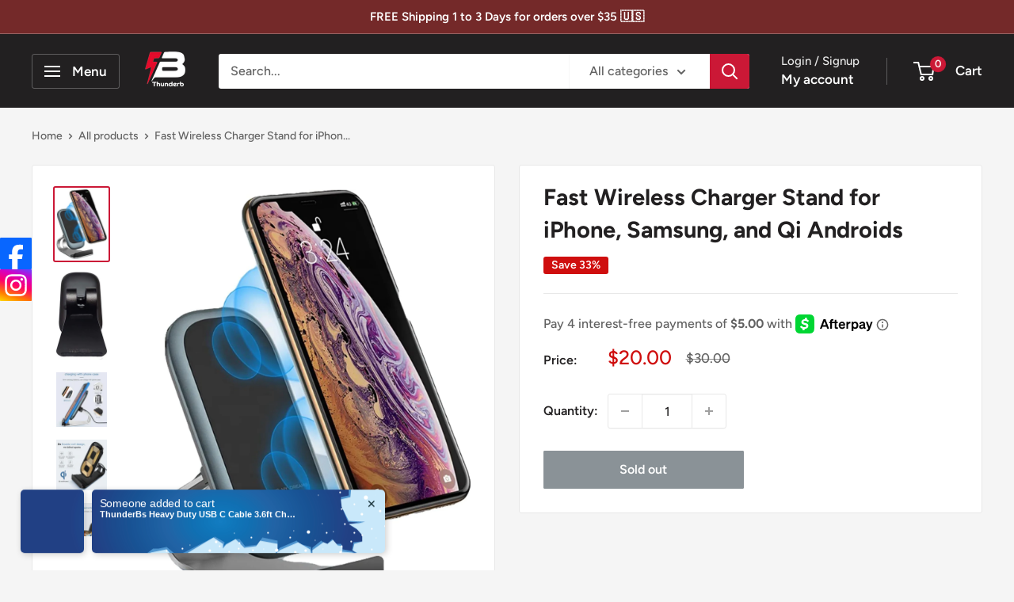

--- FILE ---
content_type: text/html; charset=utf-8
request_url: https://thunderb.store/products/fast-wireless-charger-stand-for-iphone-samsung-and-qi-androids
body_size: 38510
content:
<!doctype html>

<html class="no-js" lang="en">
  <head>
    <meta charset="utf-8">
    <meta name="viewport" content="width=device-width, initial-scale=1.0, height=device-height, minimum-scale=1.0, maximum-scale=1.0">
    <meta name="theme-color" content="#cb1836">

    <title>Fast Wireless Charger Stand for iPhone, Samsung, and Qi Androids</title><meta name="description" content="Charge faster, charge smarter!No one likes to wait long for their phone to charge. With the dual coil design in our fast charging station, you can get your phone charged up at rapid speeds so you can get back to doing what you love. It allows for up to 10w of max speed charging, which is twice as fast as standard charg"><link rel="canonical" href="https://thunderb.store/products/fast-wireless-charger-stand-for-iphone-samsung-and-qi-androids"><link rel="shortcut icon" href="//thunderb.store/cdn/shop/files/009Square_aa76da1c-bdf3-4de8-b441-ab493936bc0b_96x96.png?v=1633238007" type="image/png"><link rel="preload" as="style" href="//thunderb.store/cdn/shop/t/8/assets/theme.css?v=145096456272456570681716518618">
    <link rel="preload" as="script" href="//thunderb.store/cdn/shop/t/8/assets/theme.js?v=100826050309035837771716518618">
    <link rel="preconnect" href="https://cdn.shopify.com">
    <link rel="preconnect" href="https://fonts.shopifycdn.com">
    <link rel="dns-prefetch" href="https://productreviews.shopifycdn.com">
    <link rel="dns-prefetch" href="https://ajax.googleapis.com">
    <link rel="dns-prefetch" href="https://maps.googleapis.com">
    <link rel="dns-prefetch" href="https://maps.gstatic.com">

    <meta property="og:type" content="product">
  <meta property="og:title" content="Fast Wireless Charger Stand for iPhone, Samsung, and Qi Androids"><meta property="og:image" content="http://thunderb.store/cdn/shop/files/FastWirelessChargerStandforiPhone_Samsung_andQiAndroids1.jpg?v=1712111715">
    <meta property="og:image:secure_url" content="https://thunderb.store/cdn/shop/files/FastWirelessChargerStandforiPhone_Samsung_andQiAndroids1.jpg?v=1712111715">
    <meta property="og:image:width" content="1086">
    <meta property="og:image:height" content="1490"><meta property="product:price:amount" content="20.00">
  <meta property="product:price:currency" content="USD"><meta property="og:description" content="Charge faster, charge smarter!No one likes to wait long for their phone to charge. With the dual coil design in our fast charging station, you can get your phone charged up at rapid speeds so you can get back to doing what you love. It allows for up to 10w of max speed charging, which is twice as fast as standard charg"><meta property="og:url" content="https://thunderb.store/products/fast-wireless-charger-stand-for-iphone-samsung-and-qi-androids">
<meta property="og:site_name" content="Thunderb Store"><meta name="twitter:card" content="summary"><meta name="twitter:title" content="Fast Wireless Charger Stand for iPhone, Samsung, and Qi Androids">
  <meta name="twitter:description" content="Charge faster, charge smarter!No one likes to wait long for their phone to charge. With the dual coil design in our fast charging station, you can get your phone charged up at rapid speeds so you can get back to doing what you love. It allows for up to 10w of max speed charging, which is twice as fast as standard charging. This is especially useful if you&#39;re heading out and need your battery topped up fast.Smart ProtectionCharging your devices safely is important, and you can now trust our phone charging stand which has some superior safety features. The exclusive MultiProtect safety system consists of foreign object detection, short circuit protection and temperature control to keep your devices reliably and safely charged. Our wireless charger is Qi Certification passed and tested in rigorous, independent laboratory tests for safety, interoperability, and">
  <meta name="twitter:image" content="https://thunderb.store/cdn/shop/files/FastWirelessChargerStandforiPhone_Samsung_andQiAndroids1_600x600_crop_center.jpg?v=1712111715">
    <link rel="preload" href="//thunderb.store/cdn/fonts/figtree/figtree_n7.2fd9bfe01586148e644724096c9d75e8c7a90e55.woff2" as="font" type="font/woff2" crossorigin><link rel="preload" href="//thunderb.store/cdn/fonts/figtree/figtree_n5.3b6b7df38aa5986536945796e1f947445832047c.woff2" as="font" type="font/woff2" crossorigin><style>
  @font-face {
  font-family: Figtree;
  font-weight: 700;
  font-style: normal;
  font-display: swap;
  src: url("//thunderb.store/cdn/fonts/figtree/figtree_n7.2fd9bfe01586148e644724096c9d75e8c7a90e55.woff2") format("woff2"),
       url("//thunderb.store/cdn/fonts/figtree/figtree_n7.ea05de92d862f9594794ab281c4c3a67501ef5fc.woff") format("woff");
}

  @font-face {
  font-family: Figtree;
  font-weight: 500;
  font-style: normal;
  font-display: swap;
  src: url("//thunderb.store/cdn/fonts/figtree/figtree_n5.3b6b7df38aa5986536945796e1f947445832047c.woff2") format("woff2"),
       url("//thunderb.store/cdn/fonts/figtree/figtree_n5.f26bf6dcae278b0ed902605f6605fa3338e81dab.woff") format("woff");
}

@font-face {
  font-family: Figtree;
  font-weight: 600;
  font-style: normal;
  font-display: swap;
  src: url("//thunderb.store/cdn/fonts/figtree/figtree_n6.9d1ea52bb49a0a86cfd1b0383d00f83d3fcc14de.woff2") format("woff2"),
       url("//thunderb.store/cdn/fonts/figtree/figtree_n6.f0fcdea525a0e47b2ae4ab645832a8e8a96d31d3.woff") format("woff");
}

@font-face {
  font-family: Figtree;
  font-weight: 700;
  font-style: italic;
  font-display: swap;
  src: url("//thunderb.store/cdn/fonts/figtree/figtree_i7.06add7096a6f2ab742e09ec7e498115904eda1fe.woff2") format("woff2"),
       url("//thunderb.store/cdn/fonts/figtree/figtree_i7.ee584b5fcaccdbb5518c0228158941f8df81b101.woff") format("woff");
}


  @font-face {
  font-family: Figtree;
  font-weight: 700;
  font-style: normal;
  font-display: swap;
  src: url("//thunderb.store/cdn/fonts/figtree/figtree_n7.2fd9bfe01586148e644724096c9d75e8c7a90e55.woff2") format("woff2"),
       url("//thunderb.store/cdn/fonts/figtree/figtree_n7.ea05de92d862f9594794ab281c4c3a67501ef5fc.woff") format("woff");
}

  @font-face {
  font-family: Figtree;
  font-weight: 500;
  font-style: italic;
  font-display: swap;
  src: url("//thunderb.store/cdn/fonts/figtree/figtree_i5.969396f679a62854cf82dbf67acc5721e41351f0.woff2") format("woff2"),
       url("//thunderb.store/cdn/fonts/figtree/figtree_i5.93bc1cad6c73ca9815f9777c49176dfc9d2890dd.woff") format("woff");
}

  @font-face {
  font-family: Figtree;
  font-weight: 700;
  font-style: italic;
  font-display: swap;
  src: url("//thunderb.store/cdn/fonts/figtree/figtree_i7.06add7096a6f2ab742e09ec7e498115904eda1fe.woff2") format("woff2"),
       url("//thunderb.store/cdn/fonts/figtree/figtree_i7.ee584b5fcaccdbb5518c0228158941f8df81b101.woff") format("woff");
}


  :root {
    --default-text-font-size : 15px;
    --base-text-font-size    : 16px;
    --heading-font-family    : Figtree, sans-serif;
    --heading-font-weight    : 700;
    --heading-font-style     : normal;
    --text-font-family       : Figtree, sans-serif;
    --text-font-weight       : 500;
    --text-font-style        : normal;
    --text-font-bolder-weight: 600;
    --text-link-decoration   : underline;

    --text-color               : #616161;
    --text-color-rgb           : 97, 97, 97;
    --heading-color            : #222021;
    --border-color             : #e8e8e8;
    --border-color-rgb         : 232, 232, 232;
    --form-border-color        : #dbdbdb;
    --accent-color             : #cb1836;
    --accent-color-rgb         : 203, 24, 54;
    --link-color               : #cb1836;
    --link-color-hover         : #871024;
    --background               : #f5f5f5;
    --secondary-background     : #ffffff;
    --secondary-background-rgb : 255, 255, 255;
    --accent-background        : rgba(203, 24, 54, 0.08);

    --input-background: #ffffff;

    --error-color       : #cf0e0e;
    --error-background  : rgba(207, 14, 14, 0.07);
    --success-color     : #1c7b36;
    --success-background: rgba(28, 123, 54, 0.11);

    --primary-button-background      : #cb1836;
    --primary-button-background-rgb  : 203, 24, 54;
    --primary-button-text-color      : #ffffff;
    --secondary-button-background    : #222021;
    --secondary-button-background-rgb: 34, 32, 33;
    --secondary-button-text-color    : #ffffff;

    --header-background      : #222021;
    --header-text-color      : #ffffff;
    --header-light-text-color: #e8e8e8;
    --header-border-color    : rgba(232, 232, 232, 0.3);
    --header-accent-color    : #cb1836;

    --footer-background-color:    #222021;
    --footer-heading-text-color:  #ffffff;
    --footer-body-text-color:     #ffffff;
    --footer-body-text-color-rgb: 255, 255, 255;
    --footer-accent-color:        #cb1836;
    --footer-accent-color-rgb:    203, 24, 54;
    --footer-border:              none;
    
    --flickity-arrow-color: #b5b5b5;--product-on-sale-accent           : #cf0e0e;
    --product-on-sale-accent-rgb       : 207, 14, 14;
    --product-on-sale-color            : #ffffff;
    --product-in-stock-color           : #1c7b36;
    --product-low-stock-color          : #cf0e0e;
    --product-sold-out-color           : #8a9297;
    --product-custom-label-1-background: #3f6ab1;
    --product-custom-label-1-color     : #ffffff;
    --product-custom-label-2-background: #8a44ae;
    --product-custom-label-2-color     : #ffffff;
    --product-review-star-color        : #ffbd00;

    --mobile-container-gutter : 20px;
    --desktop-container-gutter: 40px;

    /* Shopify related variables */
    --payment-terms-background-color: #f5f5f5;
  }
</style>

<script>
  // IE11 does not have support for CSS variables, so we have to polyfill them
  if (!(((window || {}).CSS || {}).supports && window.CSS.supports('(--a: 0)'))) {
    const script = document.createElement('script');
    script.type = 'text/javascript';
    script.src = 'https://cdn.jsdelivr.net/npm/css-vars-ponyfill@2';
    script.onload = function() {
      cssVars({});
    };

    document.getElementsByTagName('head')[0].appendChild(script);
  }
</script>


    <script>window.performance && window.performance.mark && window.performance.mark('shopify.content_for_header.start');</script><meta name="google-site-verification" content="eEBAnBOLMy3V0HFlawKJVebqTIt-7OejreHKRqhIZbg">
<meta id="shopify-digital-wallet" name="shopify-digital-wallet" content="/27490910265/digital_wallets/dialog">
<link rel="alternate" type="application/json+oembed" href="https://thunderb.store/products/fast-wireless-charger-stand-for-iphone-samsung-and-qi-androids.oembed">
<script async="async" src="/checkouts/internal/preloads.js?locale=en-US"></script>
<script id="shopify-features" type="application/json">{"accessToken":"38c8fa183bd6ff8db2ad8d1f9e9cd98c","betas":["rich-media-storefront-analytics"],"domain":"thunderb.store","predictiveSearch":true,"shopId":27490910265,"locale":"en"}</script>
<script>var Shopify = Shopify || {};
Shopify.shop = "thunderb-store.myshopify.com";
Shopify.locale = "en";
Shopify.currency = {"active":"USD","rate":"1.0"};
Shopify.country = "US";
Shopify.theme = {"name":"Updated copy of Warehouse","id":136745386041,"schema_name":"Warehouse","schema_version":"5.1.0","theme_store_id":871,"role":"main"};
Shopify.theme.handle = "null";
Shopify.theme.style = {"id":null,"handle":null};
Shopify.cdnHost = "thunderb.store/cdn";
Shopify.routes = Shopify.routes || {};
Shopify.routes.root = "/";</script>
<script type="module">!function(o){(o.Shopify=o.Shopify||{}).modules=!0}(window);</script>
<script>!function(o){function n(){var o=[];function n(){o.push(Array.prototype.slice.apply(arguments))}return n.q=o,n}var t=o.Shopify=o.Shopify||{};t.loadFeatures=n(),t.autoloadFeatures=n()}(window);</script>
<script id="shop-js-analytics" type="application/json">{"pageType":"product"}</script>
<script defer="defer" async type="module" src="//thunderb.store/cdn/shopifycloud/shop-js/modules/v2/client.init-shop-cart-sync_D0dqhulL.en.esm.js"></script>
<script defer="defer" async type="module" src="//thunderb.store/cdn/shopifycloud/shop-js/modules/v2/chunk.common_CpVO7qML.esm.js"></script>
<script type="module">
  await import("//thunderb.store/cdn/shopifycloud/shop-js/modules/v2/client.init-shop-cart-sync_D0dqhulL.en.esm.js");
await import("//thunderb.store/cdn/shopifycloud/shop-js/modules/v2/chunk.common_CpVO7qML.esm.js");

  window.Shopify.SignInWithShop?.initShopCartSync?.({"fedCMEnabled":true,"windoidEnabled":true});

</script>
<script>(function() {
  var isLoaded = false;
  function asyncLoad() {
    if (isLoaded) return;
    isLoaded = true;
    var urls = ["https:\/\/loox.io\/widget\/EJb4a2RHau\/loox.1592585635658.js?shop=thunderb-store.myshopify.com","https:\/\/cdn.nfcube.com\/b1e75d97016f9be1a177272c291c1f70.js?shop=thunderb-store.myshopify.com"];
    for (var i = 0; i < urls.length; i++) {
      var s = document.createElement('script');
      s.type = 'text/javascript';
      s.async = true;
      s.src = urls[i];
      var x = document.getElementsByTagName('script')[0];
      x.parentNode.insertBefore(s, x);
    }
  };
  if(window.attachEvent) {
    window.attachEvent('onload', asyncLoad);
  } else {
    window.addEventListener('load', asyncLoad, false);
  }
})();</script>
<script id="__st">var __st={"a":27490910265,"offset":-18000,"reqid":"21d004b1-671e-481f-9485-ffb2226a6db8-1764980928","pageurl":"thunderb.store\/products\/fast-wireless-charger-stand-for-iphone-samsung-and-qi-androids","u":"b03bfd361fde","p":"product","rtyp":"product","rid":7302277398585};</script>
<script>window.ShopifyPaypalV4VisibilityTracking = true;</script>
<script id="captcha-bootstrap">!function(){'use strict';const t='contact',e='account',n='new_comment',o=[[t,t],['blogs',n],['comments',n],[t,'customer']],c=[[e,'customer_login'],[e,'guest_login'],[e,'recover_customer_password'],[e,'create_customer']],r=t=>t.map((([t,e])=>`form[action*='/${t}']:not([data-nocaptcha='true']) input[name='form_type'][value='${e}']`)).join(','),a=t=>()=>t?[...document.querySelectorAll(t)].map((t=>t.form)):[];function s(){const t=[...o],e=r(t);return a(e)}const i='password',u='form_key',d=['recaptcha-v3-token','g-recaptcha-response','h-captcha-response',i],f=()=>{try{return window.sessionStorage}catch{return}},m='__shopify_v',_=t=>t.elements[u];function p(t,e,n=!1){try{const o=window.sessionStorage,c=JSON.parse(o.getItem(e)),{data:r}=function(t){const{data:e,action:n}=t;return t[m]||n?{data:e,action:n}:{data:t,action:n}}(c);for(const[e,n]of Object.entries(r))t.elements[e]&&(t.elements[e].value=n);n&&o.removeItem(e)}catch(o){console.error('form repopulation failed',{error:o})}}const l='form_type',E='cptcha';function T(t){t.dataset[E]=!0}const w=window,h=w.document,L='Shopify',v='ce_forms',y='captcha';let A=!1;((t,e)=>{const n=(g='f06e6c50-85a8-45c8-87d0-21a2b65856fe',I='https://cdn.shopify.com/shopifycloud/storefront-forms-hcaptcha/ce_storefront_forms_captcha_hcaptcha.v1.5.2.iife.js',D={infoText:'Protected by hCaptcha',privacyText:'Privacy',termsText:'Terms'},(t,e,n)=>{const o=w[L][v],c=o.bindForm;if(c)return c(t,g,e,D).then(n);var r;o.q.push([[t,g,e,D],n]),r=I,A||(h.body.append(Object.assign(h.createElement('script'),{id:'captcha-provider',async:!0,src:r})),A=!0)});var g,I,D;w[L]=w[L]||{},w[L][v]=w[L][v]||{},w[L][v].q=[],w[L][y]=w[L][y]||{},w[L][y].protect=function(t,e){n(t,void 0,e),T(t)},Object.freeze(w[L][y]),function(t,e,n,w,h,L){const[v,y,A,g]=function(t,e,n){const i=e?o:[],u=t?c:[],d=[...i,...u],f=r(d),m=r(i),_=r(d.filter((([t,e])=>n.includes(e))));return[a(f),a(m),a(_),s()]}(w,h,L),I=t=>{const e=t.target;return e instanceof HTMLFormElement?e:e&&e.form},D=t=>v().includes(t);t.addEventListener('submit',(t=>{const e=I(t);if(!e)return;const n=D(e)&&!e.dataset.hcaptchaBound&&!e.dataset.recaptchaBound,o=_(e),c=g().includes(e)&&(!o||!o.value);(n||c)&&t.preventDefault(),c&&!n&&(function(t){try{if(!f())return;!function(t){const e=f();if(!e)return;const n=_(t);if(!n)return;const o=n.value;o&&e.removeItem(o)}(t);const e=Array.from(Array(32),(()=>Math.random().toString(36)[2])).join('');!function(t,e){_(t)||t.append(Object.assign(document.createElement('input'),{type:'hidden',name:u})),t.elements[u].value=e}(t,e),function(t,e){const n=f();if(!n)return;const o=[...t.querySelectorAll(`input[type='${i}']`)].map((({name:t})=>t)),c=[...d,...o],r={};for(const[a,s]of new FormData(t).entries())c.includes(a)||(r[a]=s);n.setItem(e,JSON.stringify({[m]:1,action:t.action,data:r}))}(t,e)}catch(e){console.error('failed to persist form',e)}}(e),e.submit())}));const S=(t,e)=>{t&&!t.dataset[E]&&(n(t,e.some((e=>e===t))),T(t))};for(const o of['focusin','change'])t.addEventListener(o,(t=>{const e=I(t);D(e)&&S(e,y())}));const B=e.get('form_key'),M=e.get(l),P=B&&M;t.addEventListener('DOMContentLoaded',(()=>{const t=y();if(P)for(const e of t)e.elements[l].value===M&&p(e,B);[...new Set([...A(),...v().filter((t=>'true'===t.dataset.shopifyCaptcha))])].forEach((e=>S(e,t)))}))}(h,new URLSearchParams(w.location.search),n,t,e,['guest_login'])})(!0,!0)}();</script>
<script integrity="sha256-52AcMU7V7pcBOXWImdc/TAGTFKeNjmkeM1Pvks/DTgc=" data-source-attribution="shopify.loadfeatures" defer="defer" src="//thunderb.store/cdn/shopifycloud/storefront/assets/storefront/load_feature-81c60534.js" crossorigin="anonymous"></script>
<script data-source-attribution="shopify.dynamic_checkout.dynamic.init">var Shopify=Shopify||{};Shopify.PaymentButton=Shopify.PaymentButton||{isStorefrontPortableWallets:!0,init:function(){window.Shopify.PaymentButton.init=function(){};var t=document.createElement("script");t.src="https://thunderb.store/cdn/shopifycloud/portable-wallets/latest/portable-wallets.en.js",t.type="module",document.head.appendChild(t)}};
</script>
<script data-source-attribution="shopify.dynamic_checkout.buyer_consent">
  function portableWalletsHideBuyerConsent(e){var t=document.getElementById("shopify-buyer-consent"),n=document.getElementById("shopify-subscription-policy-button");t&&n&&(t.classList.add("hidden"),t.setAttribute("aria-hidden","true"),n.removeEventListener("click",e))}function portableWalletsShowBuyerConsent(e){var t=document.getElementById("shopify-buyer-consent"),n=document.getElementById("shopify-subscription-policy-button");t&&n&&(t.classList.remove("hidden"),t.removeAttribute("aria-hidden"),n.addEventListener("click",e))}window.Shopify?.PaymentButton&&(window.Shopify.PaymentButton.hideBuyerConsent=portableWalletsHideBuyerConsent,window.Shopify.PaymentButton.showBuyerConsent=portableWalletsShowBuyerConsent);
</script>
<script>
  function portableWalletsCleanup(e){e&&e.src&&console.error("Failed to load portable wallets script "+e.src);var t=document.querySelectorAll("shopify-accelerated-checkout .shopify-payment-button__skeleton, shopify-accelerated-checkout-cart .wallet-cart-button__skeleton"),e=document.getElementById("shopify-buyer-consent");for(let e=0;e<t.length;e++)t[e].remove();e&&e.remove()}function portableWalletsNotLoadedAsModule(e){e instanceof ErrorEvent&&"string"==typeof e.message&&e.message.includes("import.meta")&&"string"==typeof e.filename&&e.filename.includes("portable-wallets")&&(window.removeEventListener("error",portableWalletsNotLoadedAsModule),window.Shopify.PaymentButton.failedToLoad=e,"loading"===document.readyState?document.addEventListener("DOMContentLoaded",window.Shopify.PaymentButton.init):window.Shopify.PaymentButton.init())}window.addEventListener("error",portableWalletsNotLoadedAsModule);
</script>

<script type="module" src="https://thunderb.store/cdn/shopifycloud/portable-wallets/latest/portable-wallets.en.js" onError="portableWalletsCleanup(this)" crossorigin="anonymous"></script>
<script nomodule>
  document.addEventListener("DOMContentLoaded", portableWalletsCleanup);
</script>

<link id="shopify-accelerated-checkout-styles" rel="stylesheet" media="screen" href="https://thunderb.store/cdn/shopifycloud/portable-wallets/latest/accelerated-checkout-backwards-compat.css" crossorigin="anonymous">
<style id="shopify-accelerated-checkout-cart">
        #shopify-buyer-consent {
  margin-top: 1em;
  display: inline-block;
  width: 100%;
}

#shopify-buyer-consent.hidden {
  display: none;
}

#shopify-subscription-policy-button {
  background: none;
  border: none;
  padding: 0;
  text-decoration: underline;
  font-size: inherit;
  cursor: pointer;
}

#shopify-subscription-policy-button::before {
  box-shadow: none;
}

      </style>

<script>window.performance && window.performance.mark && window.performance.mark('shopify.content_for_header.end');</script>

    <link rel="stylesheet" href="//thunderb.store/cdn/shop/t/8/assets/theme.css?v=145096456272456570681716518618">

    
  <script type="application/ld+json">
  {
    "@context": "https://schema.org",
    "@type": "Product",
    "productID": 7302277398585,
    "offers": [{
          "@type": "Offer",
          "name": "Default Title",
          "availability":"https://schema.org/OutOfStock",
          "price": 20.0,
          "priceCurrency": "USD",
          "priceValidUntil": "2025-12-15","sku": "0Z-3IIS-NRL5",
            "gtin12": "684417816531",
          "url": "/products/fast-wireless-charger-stand-for-iphone-samsung-and-qi-androids?variant=42697918906425"
        }
],"brand": {
      "@type": "Brand",
      "name": "Thunderb Store"
    },
    "name": "Fast Wireless Charger Stand for iPhone, Samsung, and Qi Androids",
    "description": "Charge faster, charge smarter!No one likes to wait long for their phone to charge. With the dual coil design in our fast charging station, you can get your phone charged up at rapid speeds so you can get back to doing what you love. It allows for up to 10w of max speed charging, which is twice as fast as standard charging. This is especially useful if you're heading out and need your battery topped up fast.Smart ProtectionCharging your devices safely is important, and you can now trust our phone charging stand which has some superior safety features. The exclusive MultiProtect safety system consists of foreign object detection, short circuit protection and temperature control to keep your devices reliably and safely charged. Our wireless charger is Qi Certification passed and tested in rigorous, independent laboratory tests for safety, interoperability, and energy efficiency, giving you the peace of mind that you are using the safest and most reliable charger.Cord-free convenienceEliminate tangled wires and messy charging areas with phone wireless charger, which allows you to power your devices without having to plug them in. Using this technology, you can charge your device quickly and safely with reduced clutter.CompatibilityThis wireless charging phone stand has universal compatibility that works with iPhone 14, iPhone 13, iPhone 13 Pro \/ Max, iPhone 12, iPhone 12 Pro \/ Max, iPhone 11, iPhone 11 Pro, iPhone 11 Pro Max, iPhone XS, iPhone XS MAX, iPhone X, iPhone XR, iPhone 8, iPhone 8 Plus;, SAMSUNG Galaxy S23 \/ S22 \/ S21 \/ S20 \/S10, S9\/ S9+\/ S8\/ S8+\/ S7\/ S7 Edge\/ S6 Edge Plus\/ Note 10 10+\/ Note 9\/ Note 8\/ Note 7\/ Note 5 and many more.Specifications: Total USB ports: 1Port: Type CWattage: 10 Input Voltage: 5 VoltsSize: 110*70*100mmInput: 9V, Type C 5V 2A\n\n\nQi Certified Deluxe Wireless Charger\n\n\n\nThe best and safest Wireless Charger with Qi Certification passed rigorous, independent laboratory tests for safety, interoperability, and energy efficiency.\n\n\n\n\n\n\nCharge and Hold your Phone Vertically and Horizontal\n\n\n\nWatch videos or movies while charging horizontally, or switch to vertical charging for messaging and facial recognition.\nSimply place your phone or another Qi-enabled device on the stand and PowerWave will do the rest.\n\n\n\n\n\n\n2x Coil Technology for Faster Speed\n\n\n\nDual Coil Designed to charge your smartphone at the faster speed your phone can handle at 10w Max Speed\nExclusive MultiProtect safety system is equipped with foreign object detection, short circuit protection, temperature control, and more, so you can experience Qi-certified wireless charging with total peace of mind.\n\n\n\n\n\n\nStrong Charger Sensor Sensitive\n\n\n\nCharger your mobile phone without removing your phone case, unlike other Wireless Chargers. The Deluxe Wireless Charger detected your phone up to 8mm and automatically charged your phone. The Led Indicator light on the wireless charger lets you know when your phone is charging and fully charged.\n\n\n\n\n\n\n",
    "category": "Power Adapters \u0026 Chargers",
    "url": "/products/fast-wireless-charger-stand-for-iphone-samsung-and-qi-androids",
    "sku": "0Z-3IIS-NRL5",
    "image": {
      "@type": "ImageObject",
      "url": "https://thunderb.store/cdn/shop/files/FastWirelessChargerStandforiPhone_Samsung_andQiAndroids1.jpg?v=1712111715&width=1024",
      "image": "https://thunderb.store/cdn/shop/files/FastWirelessChargerStandforiPhone_Samsung_andQiAndroids1.jpg?v=1712111715&width=1024",
      "name": "Fast Wireless Charger Stand for iPhone, Samsung, and Qi Androids - Thunderb Store",
      "width": "1024",
      "height": "1024"
    }
  }
  </script>



  <script type="application/ld+json">
  {
    "@context": "https://schema.org",
    "@type": "BreadcrumbList",
  "itemListElement": [{
      "@type": "ListItem",
      "position": 1,
      "name": "Home",
      "item": "https://thunderb.store"
    },{
          "@type": "ListItem",
          "position": 2,
          "name": "Fast Wireless Charger Stand for iPhone, Samsung, and Qi Androids",
          "item": "https://thunderb.store/products/fast-wireless-charger-stand-for-iphone-samsung-and-qi-androids"
        }]
  }
  </script>



    <script>
      // This allows to expose several variables to the global scope, to be used in scripts
      window.theme = {
        pageType: "product",
        cartCount: 0,
        moneyFormat: "\u003cspan class=money\u003e${{amount}} \u003c\/span\u003e",
        moneyWithCurrencyFormat: "\u003cspan class=money\u003e${{amount}} USD\u003c\/span\u003e",
        currencyCodeEnabled: false,
        showDiscount: true,
        discountMode: "percentage",
        cartType: "page"
      };

      window.routes = {
        rootUrl: "\/",
        rootUrlWithoutSlash: '',
        cartUrl: "\/cart",
        cartAddUrl: "\/cart\/add",
        cartChangeUrl: "\/cart\/change",
        searchUrl: "\/search",
        productRecommendationsUrl: "\/recommendations\/products"
      };

      window.languages = {
        productRegularPrice: "Regular price",
        productSalePrice: "Sale price",
        collectionOnSaleLabel: "Save {{savings}}",
        productFormUnavailable: "Unavailable",
        productFormAddToCart: "Add to cart",
        productFormPreOrder: "Pre-order",
        productFormSoldOut: "Sold out",
        productAdded: "Product has been added to your cart",
        productAddedShort: "Added!",
        shippingEstimatorNoResults: "No shipping could be found for your address.",
        shippingEstimatorOneResult: "There is one shipping rate for your address:",
        shippingEstimatorMultipleResults: "There are {{count}} shipping rates for your address:",
        shippingEstimatorErrors: "There are some errors:"
      };

      document.documentElement.className = document.documentElement.className.replace('no-js', 'js');
    </script><script src="//thunderb.store/cdn/shop/t/8/assets/theme.js?v=100826050309035837771716518618" defer></script>
    <script src="//thunderb.store/cdn/shop/t/8/assets/custom.js?v=102476495355921946141716518618" defer></script><script>
        (function () {
          window.onpageshow = function() {
            // We force re-freshing the cart content onpageshow, as most browsers will serve a cache copy when hitting the
            // back button, which cause staled data
            document.documentElement.dispatchEvent(new CustomEvent('cart:refresh', {
              bubbles: true,
              detail: {scrollToTop: false}
            }));
          };
        })();
      </script><!-- BEGIN app block: shopify://apps/vitals/blocks/app-embed/aeb48102-2a5a-4f39-bdbd-d8d49f4e20b8 --><link rel="preconnect" href="https://appsolve.io/" /><link rel="preconnect" href="https://cdn-sf.vitals.app/" /><script data-ver="58" id="vtlsAebData" class="notranslate">window.vtlsLiquidData = window.vtlsLiquidData || {};window.vtlsLiquidData.buildId = 54877;

window.vtlsLiquidData.apiHosts = {
	...window.vtlsLiquidData.apiHosts,
	"1": "https://appsolve.io"
};
	window.vtlsLiquidData.moduleSettings = {"3":{"6":"Sale ending in","8":30,"24":0,"25":2,"26":1,"27":3,"80":"left","118":"hexagon-timer","146":15,"179":"de4848","180":"cccccc","185":1,"186":10,"189":false,"227":"f7f7f7","228":"f7f7f7","230":"de4848","416":"day","426":"days","427":"hour","428":"hours","429":"minute","430":"minutes","431":"second","432":"seconds","436":true,"505":"000000","840":"626262","841":"444444","842":"000000","953":"fixed","955":"2023-09-07T22:07-04:00","956":"2023-09-14T22:07-04:00","1079":"{}","1098":"222222","1101":24,"1103":"","1104":"222222"},"10":{"66":"circle","67":"ffffff","68":"pop","69":"left","70":2,"71":"ff0101"},"11":{"19":"Learn More","20":"I understand","21":"floating","22":"","23":"We use cookies to improve your experience and track website usage.","379":true,"511":"000000","512":"ffffff","513":"dddddd","514":"222222","536":"aeaeae","859":"visible","860":"hidden","864":"We use cookies to improve your experience and track website usage.","865":"Accept","866":"aeaeae","867":"f2f2f2","868":"Decline","871":"outline","875":"dddddd"},"13":{"34":"☞ Don't forget this..."},"14":{"45":3,"46":3,"47":10,"48":15,"49":3,"51":false,"52":true,"112":"dark","113":"bottom","198":"333e40","199":"eeeeee","200":"ffd700","201":"cccccc","202":"cccccc","203":14,"205":11,"206":460,"207":9,"222":true,"223":true,"353":"from","354":"purchased","355":"Someone","419":"second","420":"seconds","421":"minute","422":"minutes","423":"hour","424":"hours","433":"ago","458":"","474":"winter","475":"space_between","490":false,"497":"added to cart","498":true,"499":false,"500":5,"501":"##count## people added this product to cart today:","515":"San Francisco, CA","557":true,"589":"00a332","799":60,"802":1,"807":"day","808":"days"},"16":{"232":true,"245":"bottom","246":"bottom","247":"Add to Cart","411":true,"417":false,"418":false,"477":"automatic","478":"000000","479":"ffffff","489":true,"843":"ffffff","844":"2e2e2e","921":false,"922":true,"923":true,"924":"1","925":"1","952":"{}","1021":false,"1110":false,"1154":0,"1155":true,"1156":true,"1157":false,"1158":0,"1159":false,"1160":false,"1161":false,"1162":false,"1163":false,"1182":false,"1183":true,"1184":"","1185":false},"17":{"41":"flash","42":"interval","43":10},"23":{"91":"{\"Facebook\":\"https:\\\/\\\/facebook.com\\\/thunderb.store\",\"Instagram\":\"https:\\\/\\\/instagram.com\\\/thunderb.store\"}","114":"left","135":true,"240":300},"31":[],"46":{"368":"only {{ stock }} units left in stock!","369":85,"370":true,"371":"Hurry! Inventory is running low.","372":"333333","373":"e1e1e1","374":"ff3d12","375":"edd728","909":"{}","1087":0},"48":{"469":true,"491":0,"588":true,"595":false,"603":"","605":"","606":"","781":true,"783":1,"876":0,"1076":true,"1105":0},"51":{"599":true,"604":true,"873":""},"52":{"581":"standard","582":true,"583":5,"584":true,"585":"Email address already used","586":"Invalid email address","587":24,"995":"{}","1049":"You have to accept marketing emails to become a subscriber","1050":"You have to accept the privacy policy and marketing emails","1051":"You have to accept the Privacy Policy","1052":"Privacy Policy","1055":false,"1056":"I have read and agree to the {{ privacy_policy }}","1057":"","1058":false,"1059":"Email me with news and offers"}};

window.vtlsLiquidData.shopThemeName = "Warehouse";window.vtlsLiquidData.settingTranslation = {"3":{"6":{"en":"Sale ending in","es":"La oferta termina en"},"416":{"en":"day","es":"día"},"426":{"en":"days","es":"días"},"427":{"en":"hour","es":"hora"},"428":{"en":"hours","es":"horas"},"429":{"en":"minute","es":"minuto"},"430":{"en":"minutes","es":"minutos"},"431":{"en":"second","es":"segundo"},"432":{"en":"seconds","es":"segundos"},"1103":{"en":"","es":""}},"11":{"19":{"en":"Learn More","es":"Más información"},"20":{"en":"I understand","es":"Comprendo"},"23":{"en":"We use cookies to improve your experience and track website usage.","es":"Utilizamos cookies para mejorar tu experiencia y hacer un seguimiento de tu uso del sitio web."},"864":{"en":"We use cookies to improve your experience and track website usage.","es":"Utilizamos cookies para mejorar tu experiencia y hacer un seguimiento de tu uso del sitio web."},"865":{"en":"Accept","es":"Aceptar"},"868":{"en":"Decline","es":"Declinar"}},"13":{"34":{"en":"☞ Don't forget this...","es":"☞ No olvides esto..."}},"14":{"353":{"en":"from","es":"desde"},"354":{"en":"purchased","es":"comprado"},"355":{"en":"Someone","es":"Alguien"},"419":{"en":"second","es":"segundo"},"420":{"en":"seconds","es":"segundos"},"421":{"en":"minute","es":"minuto"},"422":{"en":"minutes","es":"minutos"},"423":{"en":"hour","es":"hora"},"424":{"en":"hours","es":"horas"},"433":{"en":"ago","es":"hace"},"497":{"en":"added to cart","es":"añadido a la cesta"},"501":{"en":"##count## people added this product to cart today:","es":"##count## personas han añadido este producto al carrito hoy:"},"515":{"en":"San Francisco, CA","es":"San Francisco, CA"},"808":{"en":"days","es":"días"},"807":{"en":"day","es":"día"}},"46":{"368":{"en":"only {{ stock }} units left in stock!","es":"¡Date prisa! ¡Solo quedan {{ stock }} unidades en stock!"},"371":{"en":"Hurry! Inventory is running low.","es":"¡Date prisa! El inventario se está agotando."}},"52":{"585":{"en":"Email address already used","es":"Dirección de correo electrónico ya utilizada"},"586":{"en":"Invalid email address","es":"Dirección de correo electrónico no válida"},"1049":{"en":"You have to accept marketing emails to become a subscriber","es":"Debes aceptar los correos electrónicos de marketing para convertirte en suscriptor"},"1051":{"en":"You have to accept the Privacy Policy","es":"Tienes que aceptar la Política de privacidad"},"1050":{"en":"You have to accept the privacy policy and marketing emails","es":"Devi accettare la politica sulla privacy e le email di marketing"},"1052":{"en":"Privacy Policy","es":"Política de privacidad"},"1056":{"en":"I have read and agree to the {{ privacy_policy }}","es":"He leído y acepto la {{ privacy_policy }}"},"1059":{"en":"Email me with news and offers","es":"Envíame un correo electrónico con noticias y ofertas"}},"16":{"1184":{"en":"","es":""}}};window.vtlsLiquidData.popUps=[{"id":"U_0j974","type":1,"triggerType":0,"publicTitle":{"en":"GET 15% OFF First order","es":"OBTÉN UN 20 % DE DESCUENTO"},"description":{"en":"Enter your email to get your Coupon.","es":"Introduce tu correo electrónico para obtener tu cupón."},"ctaLabel":{"en":"Show me the coupon","es":"Muéstrame el cupón"},"traits":"{}","imageUrl":null,"addSecondaryButton":null,"secondaryButtonText":{"en":"No, thank you","es":"No, gracias"},"logoUrl":null,"addLogo":null,"leadInputPlaceholder":{"en":"Enter your e-mail","es":"Introduce tu correo electrónico AQUÍ"},"successTitle":{"en":"Thank you!","es":"¡GRACIAS!"},"successDescription":{"en":"Congratulations! Here is your well-deserved coupon:","es":"¡Enhorabuena! Aquí tienes tu merecido cupón:"},"discountCode":"2022SAVE15","displayDelay":30,"cssClass":"type_discount_capture","themeType":"abstract"}];window.vtlsLiquidData.shopSettings={};window.vtlsLiquidData.shopSettings.cartType="page";window.vtlsLiquidData.spat="8246d5820b04738fd421f91a4ee24f25";window.vtlsLiquidData.shopInfo={id:27490910265,domain:"thunderb.store",shopifyDomain:"thunderb-store.myshopify.com",primaryLocaleIsoCode: "en",defaultCurrency:"USD",enabledCurrencies:["USD"],moneyFormat:"\u003cspan class=money\u003e${{amount}} \u003c\/span\u003e",moneyWithCurrencyFormat:"\u003cspan class=money\u003e${{amount}} USD\u003c\/span\u003e",appId:"1",appName:"Vitals",};window.vtlsLiquidData.acceptedScopes = {"1":[26,25,27,28,29,30,31,32,33,34,35,36,37,38,22,2,8,14,20,24,16,18,10,13,21,4,11,1,7,3,19,23,15,17,9,12]};window.vtlsLiquidData.product = {"id": 7302277398585,"available": false,"title": "Fast Wireless Charger Stand for iPhone, Samsung, and Qi Androids","handle": "fast-wireless-charger-stand-for-iphone-samsung-and-qi-androids","vendor": "Thunderb Store","type": "Power Adapters \u0026 Chargers","tags": ["Desk Wireless Charger","MCF","thunderb","Wireless Chargers"],"description": "1","featured_image":{"src": "//thunderb.store/cdn/shop/files/FastWirelessChargerStandforiPhone_Samsung_andQiAndroids1.jpg?v=1712111715","aspect_ratio": "0.7288590604026846"},"collectionIds": [160620642361],"variants": [{"id": 42697918906425,"title": "Default Title","option1": "Default Title","option2": null,"option3": null,"price": 2000,"compare_at_price": 3000,"available": false,"image":null,"featured_media_id":null,"is_preorderable":0,"inventory_quantity": 0}],"options": [{"name": "Title"}],"metafields": {"reviews": {}}};window.vtlsLiquidData.cacheKeys = [0,1732623504,1756980836,1732623504,0,1666736239,0,0 ];</script><script id="vtlsAebDynamicFunctions" class="notranslate">window.vtlsLiquidData = window.vtlsLiquidData || {};window.vtlsLiquidData.dynamicFunctions = ({$,vitalsGet,vitalsSet,VITALS_GET_$_DESCRIPTION,VITALS_GET_$_END_SECTION,VITALS_GET_$_ATC_FORM,VITALS_GET_$_ATC_BUTTON,submit_button,form_add_to_cart,cartItemVariantId,VITALS_EVENT_CART_UPDATED,VITALS_EVENT_DISCOUNTS_LOADED,VITALS_EVENT_PRICES_UPDATED,VITALS_EVENT_RENDER_CAROUSEL_STARS,VITALS_EVENT_RENDER_COLLECTION_STARS,VITALS_EVENT_SMART_BAR_RENDERED,VITALS_EVENT_SMART_BAR_CLOSED,VITALS_EVENT_TABS_RENDERED,VITALS_EVENT_VARIANT_CHANGED,VITALS_EVENT_ATC_BUTTON_FOUND,VITALS_IS_MOBILE,VITALS_PAGE_TYPE,VITALS_APPEND_CSS,VITALS_HOOK__CAN_EXECUTE_CHECKOUT,VITALS_HOOK__GET_CUSTOM_CHECKOUT_URL_PARAMETERS,VITALS_HOOK__GET_CUSTOM_VARIANT_SELECTOR,VITALS_HOOK__GET_IMAGES_DEFAULT_SIZE,VITALS_HOOK__ON_CLICK_CHECKOUT_BUTTON,VITALS_HOOK__DONT_ACCELERATE_CHECKOUT,VITALS_HOOK__ON_ATC_STAY_ON_THE_SAME_PAGE,VITALS_HOOK__CAN_EXECUTE_ATC,VITALS_FLAG__IGNORE_VARIANT_ID_FROM_URL,VITALS_FLAG__UPDATE_ATC_BUTTON_REFERENCE,VITALS_FLAG__UPDATE_CART_ON_CHECKOUT,VITALS_FLAG__USE_CAPTURE_FOR_ATC_BUTTON,VITALS_FLAG__USE_FIRST_ATC_SPAN_FOR_PRE_ORDER,VITALS_FLAG__USE_HTML_FOR_STICKY_ATC_BUTTON,VITALS_FLAG__STOP_EXECUTION,VITALS_FLAG__USE_CUSTOM_COLLECTION_FILTER_DROPDOWN,VITALS_FLAG__PRE_ORDER_START_WITH_OBSERVER,VITALS_FLAG__PRE_ORDER_OBSERVER_DELAY,VITALS_FLAG__ON_CHECKOUT_CLICK_USE_CAPTURE_EVENT,handle,}) => {return {"147": {"location":"description","locator":"after"},"149": {"location":"description","locator":"before"},"376": {"location":"form","locator":"before"},"398": {"location":"product_end","locator":"before"},"687": {"location":"atc_button","locator":"before"},};};</script><script id="vtlsAebDocumentInjectors" class="notranslate">window.vtlsLiquidData = window.vtlsLiquidData || {};window.vtlsLiquidData.documentInjectors = ({$,vitalsGet,vitalsSet,VITALS_IS_MOBILE,VITALS_APPEND_CSS}) => {const documentInjectors = {};documentInjectors["1"]={};documentInjectors["1"]["d"]=[];documentInjectors["1"]["d"]["0"]={};documentInjectors["1"]["d"]["0"]["a"]=null;documentInjectors["1"]["d"]["0"]["s"]=".product-single__description.rte";documentInjectors["1"]["d"]["1"]={};documentInjectors["1"]["d"]["1"]["a"]=null;documentInjectors["1"]["d"]["1"]["s"]=".product-block-list__item--description";documentInjectors["2"]={};documentInjectors["2"]["d"]=[];documentInjectors["2"]["d"]["0"]={};documentInjectors["2"]["d"]["0"]["a"]={"l":"append"};documentInjectors["2"]["d"]["0"]["s"]="#shopify-section-product-template";documentInjectors["2"]["d"]["1"]={};documentInjectors["2"]["d"]["1"]["a"]={"l":"before"};documentInjectors["2"]["d"]["1"]["s"]="#shopify-section-footer";documentInjectors["2"]["d"]["2"]={};documentInjectors["2"]["d"]["2"]["a"]={"l":"before"};documentInjectors["2"]["d"]["2"]["s"]="footer.footer";documentInjectors["3"]={};documentInjectors["3"]["d"]=[];documentInjectors["3"]["d"]["0"]={};documentInjectors["3"]["d"]["0"]["a"]={"js":"$('.cart-recap__price-line').html(cart_html); $('.cart-recap__amount-saved').hide();"};documentInjectors["3"]["d"]["0"]["s"]=".cart-recap__price-line";documentInjectors["3"]["d"]["0"]["js"]=function(left_subtotal, right_subtotal, cart_html) { var vitalsDiscountsDiv = ".vitals-discounts";
if ($(vitalsDiscountsDiv).length === 0) {
$('.cart-recap__price-line').html(cart_html); $('.cart-recap__amount-saved').hide();
}

};documentInjectors["5"]={};documentInjectors["5"]["d"]=[];documentInjectors["5"]["d"]["0"]={};documentInjectors["5"]["d"]["0"]["a"]={"l":"append"};documentInjectors["5"]["d"]["0"]["s"]=".header__action-list";documentInjectors["5"]["m"]=[];documentInjectors["5"]["m"]["0"]={};documentInjectors["5"]["m"]["0"]["a"]={"l":"prepend"};documentInjectors["5"]["m"]["0"]["s"]=".header__action-list";documentInjectors["12"]={};documentInjectors["12"]["d"]=[];documentInjectors["12"]["d"]["0"]={};documentInjectors["12"]["d"]["0"]["a"]=[];documentInjectors["12"]["d"]["0"]["s"]="form[action*=\"\/cart\/add\"]:visible:not([id*=\"product-form-installment\"]):not([id*=\"product-installment-form\"]):not(.vtls-exclude-atc-injector *)";documentInjectors["11"]={};documentInjectors["11"]["d"]=[];documentInjectors["11"]["d"]["0"]={};documentInjectors["11"]["d"]["0"]["a"]={"ctx":"inside","last":false};documentInjectors["11"]["d"]["0"]["s"]="[type=\"submit\"]:not(.swym-button)";return documentInjectors;};</script><script id="vtlsAebBundle" src="https://cdn-sf.vitals.app/assets/js/bundle-547553e916a540fc9431374197b57168.js" async></script>

<!-- END app block --><script src="https://cdn.shopify.com/extensions/597f4c7a-bd8d-4e16-874f-385b46083168/delivery-timer-21/assets/dlt_timer.js" type="text/javascript" defer="defer"></script>
<link href="https://cdn.shopify.com/extensions/597f4c7a-bd8d-4e16-874f-385b46083168/delivery-timer-21/assets/dlt_timer.css" rel="stylesheet" type="text/css" media="all">
<script src="https://cdn.shopify.com/extensions/b80e817c-8195-4cc3-9e6e-a7c2cd975f3b/afterpay-on-site-messaging-1/assets/messaging-lib-loader.js" type="text/javascript" defer="defer"></script>
<script src="https://cdn.shopify.com/extensions/597f4c7a-bd8d-4e16-874f-385b46083168/delivery-timer-21/assets/global_deliverytimer.js" type="text/javascript" defer="defer"></script>
<link href="https://cdn.shopify.com/extensions/597f4c7a-bd8d-4e16-874f-385b46083168/delivery-timer-21/assets/global_deliverytimer.css" rel="stylesheet" type="text/css" media="all">
<link href="https://monorail-edge.shopifysvc.com" rel="dns-prefetch">
<script>(function(){if ("sendBeacon" in navigator && "performance" in window) {try {var session_token_from_headers = performance.getEntriesByType('navigation')[0].serverTiming.find(x => x.name == '_s').description;} catch {var session_token_from_headers = undefined;}var session_cookie_matches = document.cookie.match(/_shopify_s=([^;]*)/);var session_token_from_cookie = session_cookie_matches && session_cookie_matches.length === 2 ? session_cookie_matches[1] : "";var session_token = session_token_from_headers || session_token_from_cookie || "";function handle_abandonment_event(e) {var entries = performance.getEntries().filter(function(entry) {return /monorail-edge.shopifysvc.com/.test(entry.name);});if (!window.abandonment_tracked && entries.length === 0) {window.abandonment_tracked = true;var currentMs = Date.now();var navigation_start = performance.timing.navigationStart;var payload = {shop_id: 27490910265,url: window.location.href,navigation_start,duration: currentMs - navigation_start,session_token,page_type: "product"};window.navigator.sendBeacon("https://monorail-edge.shopifysvc.com/v1/produce", JSON.stringify({schema_id: "online_store_buyer_site_abandonment/1.1",payload: payload,metadata: {event_created_at_ms: currentMs,event_sent_at_ms: currentMs}}));}}window.addEventListener('pagehide', handle_abandonment_event);}}());</script>
<script id="web-pixels-manager-setup">(function e(e,d,r,n,o){if(void 0===o&&(o={}),!Boolean(null===(a=null===(i=window.Shopify)||void 0===i?void 0:i.analytics)||void 0===a?void 0:a.replayQueue)){var i,a;window.Shopify=window.Shopify||{};var t=window.Shopify;t.analytics=t.analytics||{};var s=t.analytics;s.replayQueue=[],s.publish=function(e,d,r){return s.replayQueue.push([e,d,r]),!0};try{self.performance.mark("wpm:start")}catch(e){}var l=function(){var e={modern:/Edge?\/(1{2}[4-9]|1[2-9]\d|[2-9]\d{2}|\d{4,})\.\d+(\.\d+|)|Firefox\/(1{2}[4-9]|1[2-9]\d|[2-9]\d{2}|\d{4,})\.\d+(\.\d+|)|Chrom(ium|e)\/(9{2}|\d{3,})\.\d+(\.\d+|)|(Maci|X1{2}).+ Version\/(15\.\d+|(1[6-9]|[2-9]\d|\d{3,})\.\d+)([,.]\d+|)( \(\w+\)|)( Mobile\/\w+|) Safari\/|Chrome.+OPR\/(9{2}|\d{3,})\.\d+\.\d+|(CPU[ +]OS|iPhone[ +]OS|CPU[ +]iPhone|CPU IPhone OS|CPU iPad OS)[ +]+(15[._]\d+|(1[6-9]|[2-9]\d|\d{3,})[._]\d+)([._]\d+|)|Android:?[ /-](13[3-9]|1[4-9]\d|[2-9]\d{2}|\d{4,})(\.\d+|)(\.\d+|)|Android.+Firefox\/(13[5-9]|1[4-9]\d|[2-9]\d{2}|\d{4,})\.\d+(\.\d+|)|Android.+Chrom(ium|e)\/(13[3-9]|1[4-9]\d|[2-9]\d{2}|\d{4,})\.\d+(\.\d+|)|SamsungBrowser\/([2-9]\d|\d{3,})\.\d+/,legacy:/Edge?\/(1[6-9]|[2-9]\d|\d{3,})\.\d+(\.\d+|)|Firefox\/(5[4-9]|[6-9]\d|\d{3,})\.\d+(\.\d+|)|Chrom(ium|e)\/(5[1-9]|[6-9]\d|\d{3,})\.\d+(\.\d+|)([\d.]+$|.*Safari\/(?![\d.]+ Edge\/[\d.]+$))|(Maci|X1{2}).+ Version\/(10\.\d+|(1[1-9]|[2-9]\d|\d{3,})\.\d+)([,.]\d+|)( \(\w+\)|)( Mobile\/\w+|) Safari\/|Chrome.+OPR\/(3[89]|[4-9]\d|\d{3,})\.\d+\.\d+|(CPU[ +]OS|iPhone[ +]OS|CPU[ +]iPhone|CPU IPhone OS|CPU iPad OS)[ +]+(10[._]\d+|(1[1-9]|[2-9]\d|\d{3,})[._]\d+)([._]\d+|)|Android:?[ /-](13[3-9]|1[4-9]\d|[2-9]\d{2}|\d{4,})(\.\d+|)(\.\d+|)|Mobile Safari.+OPR\/([89]\d|\d{3,})\.\d+\.\d+|Android.+Firefox\/(13[5-9]|1[4-9]\d|[2-9]\d{2}|\d{4,})\.\d+(\.\d+|)|Android.+Chrom(ium|e)\/(13[3-9]|1[4-9]\d|[2-9]\d{2}|\d{4,})\.\d+(\.\d+|)|Android.+(UC? ?Browser|UCWEB|U3)[ /]?(15\.([5-9]|\d{2,})|(1[6-9]|[2-9]\d|\d{3,})\.\d+)\.\d+|SamsungBrowser\/(5\.\d+|([6-9]|\d{2,})\.\d+)|Android.+MQ{2}Browser\/(14(\.(9|\d{2,})|)|(1[5-9]|[2-9]\d|\d{3,})(\.\d+|))(\.\d+|)|K[Aa][Ii]OS\/(3\.\d+|([4-9]|\d{2,})\.\d+)(\.\d+|)/},d=e.modern,r=e.legacy,n=navigator.userAgent;return n.match(d)?"modern":n.match(r)?"legacy":"unknown"}(),u="modern"===l?"modern":"legacy",c=(null!=n?n:{modern:"",legacy:""})[u],f=function(e){return[e.baseUrl,"/wpm","/b",e.hashVersion,"modern"===e.buildTarget?"m":"l",".js"].join("")}({baseUrl:d,hashVersion:r,buildTarget:u}),m=function(e){var d=e.version,r=e.bundleTarget,n=e.surface,o=e.pageUrl,i=e.monorailEndpoint;return{emit:function(e){var a=e.status,t=e.errorMsg,s=(new Date).getTime(),l=JSON.stringify({metadata:{event_sent_at_ms:s},events:[{schema_id:"web_pixels_manager_load/3.1",payload:{version:d,bundle_target:r,page_url:o,status:a,surface:n,error_msg:t},metadata:{event_created_at_ms:s}}]});if(!i)return console&&console.warn&&console.warn("[Web Pixels Manager] No Monorail endpoint provided, skipping logging."),!1;try{return self.navigator.sendBeacon.bind(self.navigator)(i,l)}catch(e){}var u=new XMLHttpRequest;try{return u.open("POST",i,!0),u.setRequestHeader("Content-Type","text/plain"),u.send(l),!0}catch(e){return console&&console.warn&&console.warn("[Web Pixels Manager] Got an unhandled error while logging to Monorail."),!1}}}}({version:r,bundleTarget:l,surface:e.surface,pageUrl:self.location.href,monorailEndpoint:e.monorailEndpoint});try{o.browserTarget=l,function(e){var d=e.src,r=e.async,n=void 0===r||r,o=e.onload,i=e.onerror,a=e.sri,t=e.scriptDataAttributes,s=void 0===t?{}:t,l=document.createElement("script"),u=document.querySelector("head"),c=document.querySelector("body");if(l.async=n,l.src=d,a&&(l.integrity=a,l.crossOrigin="anonymous"),s)for(var f in s)if(Object.prototype.hasOwnProperty.call(s,f))try{l.dataset[f]=s[f]}catch(e){}if(o&&l.addEventListener("load",o),i&&l.addEventListener("error",i),u)u.appendChild(l);else{if(!c)throw new Error("Did not find a head or body element to append the script");c.appendChild(l)}}({src:f,async:!0,onload:function(){if(!function(){var e,d;return Boolean(null===(d=null===(e=window.Shopify)||void 0===e?void 0:e.analytics)||void 0===d?void 0:d.initialized)}()){var d=window.webPixelsManager.init(e)||void 0;if(d){var r=window.Shopify.analytics;r.replayQueue.forEach((function(e){var r=e[0],n=e[1],o=e[2];d.publishCustomEvent(r,n,o)})),r.replayQueue=[],r.publish=d.publishCustomEvent,r.visitor=d.visitor,r.initialized=!0}}},onerror:function(){return m.emit({status:"failed",errorMsg:"".concat(f," has failed to load")})},sri:function(e){var d=/^sha384-[A-Za-z0-9+/=]+$/;return"string"==typeof e&&d.test(e)}(c)?c:"",scriptDataAttributes:o}),m.emit({status:"loading"})}catch(e){m.emit({status:"failed",errorMsg:(null==e?void 0:e.message)||"Unknown error"})}}})({shopId: 27490910265,storefrontBaseUrl: "https://thunderb.store",extensionsBaseUrl: "https://extensions.shopifycdn.com/cdn/shopifycloud/web-pixels-manager",monorailEndpoint: "https://monorail-edge.shopifysvc.com/unstable/produce_batch",surface: "storefront-renderer",enabledBetaFlags: ["2dca8a86"],webPixelsConfigList: [{"id":"507412537","configuration":"{\"config\":\"{\\\"pixel_id\\\":\\\"GT-KD29QTB\\\",\\\"target_country\\\":\\\"US\\\",\\\"gtag_events\\\":[{\\\"type\\\":\\\"purchase\\\",\\\"action_label\\\":\\\"MC-8YWG7TVM5P\\\"},{\\\"type\\\":\\\"page_view\\\",\\\"action_label\\\":\\\"MC-8YWG7TVM5P\\\"},{\\\"type\\\":\\\"view_item\\\",\\\"action_label\\\":\\\"MC-8YWG7TVM5P\\\"}],\\\"enable_monitoring_mode\\\":false}\"}","eventPayloadVersion":"v1","runtimeContext":"OPEN","scriptVersion":"b2a88bafab3e21179ed38636efcd8a93","type":"APP","apiClientId":1780363,"privacyPurposes":[],"dataSharingAdjustments":{"protectedCustomerApprovalScopes":["read_customer_address","read_customer_email","read_customer_name","read_customer_personal_data","read_customer_phone"]}},{"id":"204832825","configuration":"{\"pixel_id\":\"690576205106753\",\"pixel_type\":\"facebook_pixel\",\"metaapp_system_user_token\":\"-\"}","eventPayloadVersion":"v1","runtimeContext":"OPEN","scriptVersion":"ca16bc87fe92b6042fbaa3acc2fbdaa6","type":"APP","apiClientId":2329312,"privacyPurposes":["ANALYTICS","MARKETING","SALE_OF_DATA"],"dataSharingAdjustments":{"protectedCustomerApprovalScopes":["read_customer_address","read_customer_email","read_customer_name","read_customer_personal_data","read_customer_phone"]}},{"id":"shopify-app-pixel","configuration":"{}","eventPayloadVersion":"v1","runtimeContext":"STRICT","scriptVersion":"0450","apiClientId":"shopify-pixel","type":"APP","privacyPurposes":["ANALYTICS","MARKETING"]},{"id":"shopify-custom-pixel","eventPayloadVersion":"v1","runtimeContext":"LAX","scriptVersion":"0450","apiClientId":"shopify-pixel","type":"CUSTOM","privacyPurposes":["ANALYTICS","MARKETING"]}],isMerchantRequest: false,initData: {"shop":{"name":"Thunderb Store","paymentSettings":{"currencyCode":"USD"},"myshopifyDomain":"thunderb-store.myshopify.com","countryCode":"US","storefrontUrl":"https:\/\/thunderb.store"},"customer":null,"cart":null,"checkout":null,"productVariants":[{"price":{"amount":20.0,"currencyCode":"USD"},"product":{"title":"Fast Wireless Charger Stand for iPhone, Samsung, and Qi Androids","vendor":"Thunderb Store","id":"7302277398585","untranslatedTitle":"Fast Wireless Charger Stand for iPhone, Samsung, and Qi Androids","url":"\/products\/fast-wireless-charger-stand-for-iphone-samsung-and-qi-androids","type":"Power Adapters \u0026 Chargers"},"id":"42697918906425","image":{"src":"\/\/thunderb.store\/cdn\/shop\/files\/FastWirelessChargerStandforiPhone_Samsung_andQiAndroids1.jpg?v=1712111715"},"sku":"0Z-3IIS-NRL5","title":"Default Title","untranslatedTitle":"Default Title"}],"purchasingCompany":null},},"https://thunderb.store/cdn","ae1676cfwd2530674p4253c800m34e853cb",{"modern":"","legacy":""},{"shopId":"27490910265","storefrontBaseUrl":"https:\/\/thunderb.store","extensionBaseUrl":"https:\/\/extensions.shopifycdn.com\/cdn\/shopifycloud\/web-pixels-manager","surface":"storefront-renderer","enabledBetaFlags":"[\"2dca8a86\"]","isMerchantRequest":"false","hashVersion":"ae1676cfwd2530674p4253c800m34e853cb","publish":"custom","events":"[[\"page_viewed\",{}],[\"product_viewed\",{\"productVariant\":{\"price\":{\"amount\":20.0,\"currencyCode\":\"USD\"},\"product\":{\"title\":\"Fast Wireless Charger Stand for iPhone, Samsung, and Qi Androids\",\"vendor\":\"Thunderb Store\",\"id\":\"7302277398585\",\"untranslatedTitle\":\"Fast Wireless Charger Stand for iPhone, Samsung, and Qi Androids\",\"url\":\"\/products\/fast-wireless-charger-stand-for-iphone-samsung-and-qi-androids\",\"type\":\"Power Adapters \u0026 Chargers\"},\"id\":\"42697918906425\",\"image\":{\"src\":\"\/\/thunderb.store\/cdn\/shop\/files\/FastWirelessChargerStandforiPhone_Samsung_andQiAndroids1.jpg?v=1712111715\"},\"sku\":\"0Z-3IIS-NRL5\",\"title\":\"Default Title\",\"untranslatedTitle\":\"Default Title\"}}]]"});</script><script>
  window.ShopifyAnalytics = window.ShopifyAnalytics || {};
  window.ShopifyAnalytics.meta = window.ShopifyAnalytics.meta || {};
  window.ShopifyAnalytics.meta.currency = 'USD';
  var meta = {"product":{"id":7302277398585,"gid":"gid:\/\/shopify\/Product\/7302277398585","vendor":"Thunderb Store","type":"Power Adapters \u0026 Chargers","variants":[{"id":42697918906425,"price":2000,"name":"Fast Wireless Charger Stand for iPhone, Samsung, and Qi Androids","public_title":null,"sku":"0Z-3IIS-NRL5"}],"remote":false},"page":{"pageType":"product","resourceType":"product","resourceId":7302277398585}};
  for (var attr in meta) {
    window.ShopifyAnalytics.meta[attr] = meta[attr];
  }
</script>
<script class="analytics">
  (function () {
    var customDocumentWrite = function(content) {
      var jquery = null;

      if (window.jQuery) {
        jquery = window.jQuery;
      } else if (window.Checkout && window.Checkout.$) {
        jquery = window.Checkout.$;
      }

      if (jquery) {
        jquery('body').append(content);
      }
    };

    var hasLoggedConversion = function(token) {
      if (token) {
        return document.cookie.indexOf('loggedConversion=' + token) !== -1;
      }
      return false;
    }

    var setCookieIfConversion = function(token) {
      if (token) {
        var twoMonthsFromNow = new Date(Date.now());
        twoMonthsFromNow.setMonth(twoMonthsFromNow.getMonth() + 2);

        document.cookie = 'loggedConversion=' + token + '; expires=' + twoMonthsFromNow;
      }
    }

    var trekkie = window.ShopifyAnalytics.lib = window.trekkie = window.trekkie || [];
    if (trekkie.integrations) {
      return;
    }
    trekkie.methods = [
      'identify',
      'page',
      'ready',
      'track',
      'trackForm',
      'trackLink'
    ];
    trekkie.factory = function(method) {
      return function() {
        var args = Array.prototype.slice.call(arguments);
        args.unshift(method);
        trekkie.push(args);
        return trekkie;
      };
    };
    for (var i = 0; i < trekkie.methods.length; i++) {
      var key = trekkie.methods[i];
      trekkie[key] = trekkie.factory(key);
    }
    trekkie.load = function(config) {
      trekkie.config = config || {};
      trekkie.config.initialDocumentCookie = document.cookie;
      var first = document.getElementsByTagName('script')[0];
      var script = document.createElement('script');
      script.type = 'text/javascript';
      script.onerror = function(e) {
        var scriptFallback = document.createElement('script');
        scriptFallback.type = 'text/javascript';
        scriptFallback.onerror = function(error) {
                var Monorail = {
      produce: function produce(monorailDomain, schemaId, payload) {
        var currentMs = new Date().getTime();
        var event = {
          schema_id: schemaId,
          payload: payload,
          metadata: {
            event_created_at_ms: currentMs,
            event_sent_at_ms: currentMs
          }
        };
        return Monorail.sendRequest("https://" + monorailDomain + "/v1/produce", JSON.stringify(event));
      },
      sendRequest: function sendRequest(endpointUrl, payload) {
        // Try the sendBeacon API
        if (window && window.navigator && typeof window.navigator.sendBeacon === 'function' && typeof window.Blob === 'function' && !Monorail.isIos12()) {
          var blobData = new window.Blob([payload], {
            type: 'text/plain'
          });

          if (window.navigator.sendBeacon(endpointUrl, blobData)) {
            return true;
          } // sendBeacon was not successful

        } // XHR beacon

        var xhr = new XMLHttpRequest();

        try {
          xhr.open('POST', endpointUrl);
          xhr.setRequestHeader('Content-Type', 'text/plain');
          xhr.send(payload);
        } catch (e) {
          console.log(e);
        }

        return false;
      },
      isIos12: function isIos12() {
        return window.navigator.userAgent.lastIndexOf('iPhone; CPU iPhone OS 12_') !== -1 || window.navigator.userAgent.lastIndexOf('iPad; CPU OS 12_') !== -1;
      }
    };
    Monorail.produce('monorail-edge.shopifysvc.com',
      'trekkie_storefront_load_errors/1.1',
      {shop_id: 27490910265,
      theme_id: 136745386041,
      app_name: "storefront",
      context_url: window.location.href,
      source_url: "//thunderb.store/cdn/s/trekkie.storefront.94e7babdf2ec3663c2b14be7d5a3b25b9303ebb0.min.js"});

        };
        scriptFallback.async = true;
        scriptFallback.src = '//thunderb.store/cdn/s/trekkie.storefront.94e7babdf2ec3663c2b14be7d5a3b25b9303ebb0.min.js';
        first.parentNode.insertBefore(scriptFallback, first);
      };
      script.async = true;
      script.src = '//thunderb.store/cdn/s/trekkie.storefront.94e7babdf2ec3663c2b14be7d5a3b25b9303ebb0.min.js';
      first.parentNode.insertBefore(script, first);
    };
    trekkie.load(
      {"Trekkie":{"appName":"storefront","development":false,"defaultAttributes":{"shopId":27490910265,"isMerchantRequest":null,"themeId":136745386041,"themeCityHash":"2143770097575767797","contentLanguage":"en","currency":"USD","eventMetadataId":"017ffdbf-a333-427f-ba5f-c7620cf2556a"},"isServerSideCookieWritingEnabled":true,"monorailRegion":"shop_domain","enabledBetaFlags":["f0df213a"]},"Session Attribution":{},"S2S":{"facebookCapiEnabled":true,"source":"trekkie-storefront-renderer","apiClientId":580111}}
    );

    var loaded = false;
    trekkie.ready(function() {
      if (loaded) return;
      loaded = true;

      window.ShopifyAnalytics.lib = window.trekkie;

      var originalDocumentWrite = document.write;
      document.write = customDocumentWrite;
      try { window.ShopifyAnalytics.merchantGoogleAnalytics.call(this); } catch(error) {};
      document.write = originalDocumentWrite;

      window.ShopifyAnalytics.lib.page(null,{"pageType":"product","resourceType":"product","resourceId":7302277398585,"shopifyEmitted":true});

      var match = window.location.pathname.match(/checkouts\/(.+)\/(thank_you|post_purchase)/)
      var token = match? match[1]: undefined;
      if (!hasLoggedConversion(token)) {
        setCookieIfConversion(token);
        window.ShopifyAnalytics.lib.track("Viewed Product",{"currency":"USD","variantId":42697918906425,"productId":7302277398585,"productGid":"gid:\/\/shopify\/Product\/7302277398585","name":"Fast Wireless Charger Stand for iPhone, Samsung, and Qi Androids","price":"20.00","sku":"0Z-3IIS-NRL5","brand":"Thunderb Store","variant":null,"category":"Power Adapters \u0026 Chargers","nonInteraction":true,"remote":false},undefined,undefined,{"shopifyEmitted":true});
      window.ShopifyAnalytics.lib.track("monorail:\/\/trekkie_storefront_viewed_product\/1.1",{"currency":"USD","variantId":42697918906425,"productId":7302277398585,"productGid":"gid:\/\/shopify\/Product\/7302277398585","name":"Fast Wireless Charger Stand for iPhone, Samsung, and Qi Androids","price":"20.00","sku":"0Z-3IIS-NRL5","brand":"Thunderb Store","variant":null,"category":"Power Adapters \u0026 Chargers","nonInteraction":true,"remote":false,"referer":"https:\/\/thunderb.store\/products\/fast-wireless-charger-stand-for-iphone-samsung-and-qi-androids"});
      }
    });


        var eventsListenerScript = document.createElement('script');
        eventsListenerScript.async = true;
        eventsListenerScript.src = "//thunderb.store/cdn/shopifycloud/storefront/assets/shop_events_listener-3da45d37.js";
        document.getElementsByTagName('head')[0].appendChild(eventsListenerScript);

})();</script>
<script
  defer
  src="https://thunderb.store/cdn/shopifycloud/perf-kit/shopify-perf-kit-2.1.2.min.js"
  data-application="storefront-renderer"
  data-shop-id="27490910265"
  data-render-region="gcp-us-east1"
  data-page-type="product"
  data-theme-instance-id="136745386041"
  data-theme-name="Warehouse"
  data-theme-version="5.1.0"
  data-monorail-region="shop_domain"
  data-resource-timing-sampling-rate="10"
  data-shs="true"
  data-shs-beacon="true"
  data-shs-export-with-fetch="true"
  data-shs-logs-sample-rate="1"
></script>
</head>

  <body class="warehouse--v4 features--animate-zoom template-product " data-instant-intensity="viewport"><svg class="visually-hidden">
      <linearGradient id="rating-star-gradient-half">
        <stop offset="50%" stop-color="var(--product-review-star-color)" />
        <stop offset="50%" stop-color="rgba(var(--text-color-rgb), .4)" stop-opacity="0.4" />
      </linearGradient>
    </svg>

    <a href="#main" class="visually-hidden skip-to-content">Skip to content</a>
    <span class="loading-bar"></span><!-- BEGIN sections: header-group -->
<div id="shopify-section-sections--17138359992377__announcement-bar" class="shopify-section shopify-section-group-header-group shopify-section--announcement-bar"><section data-section-id="sections--17138359992377__announcement-bar" data-section-type="announcement-bar" data-section-settings='{
  "showNewsletter": false
}'><div class="announcement-bar">
    <div class="container">
      <div class="announcement-bar__inner"><p class="announcement-bar__content announcement-bar__content--center">FREE Shipping 1 to 3 Days for orders over $35 🇺🇸</p></div>
    </div>
  </div>
</section>

<style>
  .announcement-bar {
    background: #742929;
    color: #ffffff;
  }
</style>

<script>document.documentElement.style.removeProperty('--announcement-bar-button-width');document.documentElement.style.setProperty('--announcement-bar-height', document.getElementById('shopify-section-sections--17138359992377__announcement-bar').clientHeight + 'px');
</script>

</div><div id="shopify-section-sections--17138359992377__header" class="shopify-section shopify-section-group-header-group shopify-section__header"><section data-section-id="sections--17138359992377__header" data-section-type="header" data-section-settings='{
  "navigationLayout": "condensed",
  "desktopOpenTrigger": "hover",
  "useStickyHeader": true
}'>
  <header class="header header--condensed header--search-expanded" role="banner">
    <div class="container">
      <div class="header__inner"><nav class="header__mobile-nav hidden-lap-and-up">
            <button class="header__mobile-nav-toggle icon-state touch-area" data-action="toggle-menu" aria-expanded="false" aria-haspopup="true" aria-controls="mobile-menu" aria-label="Open menu">
              <span class="icon-state__primary"><svg focusable="false" class="icon icon--hamburger-mobile " viewBox="0 0 20 16" role="presentation">
      <path d="M0 14h20v2H0v-2zM0 0h20v2H0V0zm0 7h20v2H0V7z" fill="currentColor" fill-rule="evenodd"></path>
    </svg></span>
              <span class="icon-state__secondary"><svg focusable="false" class="icon icon--close " viewBox="0 0 19 19" role="presentation">
      <path d="M9.1923882 8.39339828l7.7781745-7.7781746 1.4142136 1.41421357-7.7781746 7.77817459 7.7781746 7.77817456L16.9705627 19l-7.7781745-7.7781746L1.41421356 19 0 17.5857864l7.7781746-7.77817456L0 2.02943725 1.41421356.61522369 9.1923882 8.39339828z" fill="currentColor" fill-rule="evenodd"></path>
    </svg></span>
            </button><div id="mobile-menu" class="mobile-menu" aria-hidden="true"><svg focusable="false" class="icon icon--nav-triangle-borderless " viewBox="0 0 20 9" role="presentation">
      <path d="M.47108938 9c.2694725-.26871321.57077721-.56867841.90388257-.89986354C3.12384116 6.36134886 5.74788116 3.76338565 9.2467995.30653888c.4145057-.4095171 1.0844277-.40860098 1.4977971.00205122L19.4935156 9H.47108938z" fill="#ffffff"></path>
    </svg><div class="mobile-menu__inner">
    <div class="mobile-menu__panel">
      <div class="mobile-menu__section">
        <ul class="mobile-menu__nav" data-type="menu" role="list"><li class="mobile-menu__nav-item"><a href="/collections/best-seller" class="mobile-menu__nav-link" data-type="menuitem">Best Seller</a></li><li class="mobile-menu__nav-item"><a href="/collections/computers-tablets" class="mobile-menu__nav-link" data-type="menuitem">Computers & tablets</a></li><li class="mobile-menu__nav-item"><a href="/collections/wireless-chargers" class="mobile-menu__nav-link" data-type="menuitem">Power Adapters & Chargers</a></li><li class="mobile-menu__nav-item"><a href="/collections/binoculars-1" class="mobile-menu__nav-link" data-type="menuitem">Binoculars</a></li><li class="mobile-menu__nav-item"><a href="/collections/earbuds" class="mobile-menu__nav-link" data-type="menuitem">Headsets</a></li><li class="mobile-menu__nav-item"><a href="/collections/powerbanks-1" class="mobile-menu__nav-link" data-type="menuitem">Portable Power banks</a></li><li class="mobile-menu__nav-item"><a href="/collections/thunderb-store-warranty" class="mobile-menu__nav-link" data-type="menuitem">Thunderb Store Warranty</a></li></ul>
      </div><div class="mobile-menu__section mobile-menu__section--loose">
          <p class="mobile-menu__section-title heading h5">Need help?</p><div class="mobile-menu__help-wrapper"><svg focusable="false" class="icon icon--bi-phone " viewBox="0 0 24 24" role="presentation">
      <g stroke-width="2" fill="none" fill-rule="evenodd" stroke-linecap="square">
        <path d="M17 15l-3 3-8-8 3-3-5-5-3 3c0 9.941 8.059 18 18 18l3-3-5-5z" stroke="#222021"></path>
        <path d="M14 1c4.971 0 9 4.029 9 9m-9-5c2.761 0 5 2.239 5 5" stroke="#cb1836"></path>
      </g>
    </svg><span>Text Us  - 240-200-5462</span>
            </div><div class="mobile-menu__help-wrapper"><svg focusable="false" class="icon icon--bi-email " viewBox="0 0 22 22" role="presentation">
      <g fill="none" fill-rule="evenodd">
        <path stroke="#cb1836" d="M.916667 10.08333367l3.66666667-2.65833334v4.65849997zm20.1666667 0L17.416667 7.42500033v4.65849997z"></path>
        <path stroke="#222021" stroke-width="2" d="M4.58333367 7.42500033L.916667 10.08333367V21.0833337h20.1666667V10.08333367L17.416667 7.42500033"></path>
        <path stroke="#222021" stroke-width="2" d="M4.58333367 12.1000003V.916667H17.416667v11.1833333m-16.5-2.01666663L21.0833337 21.0833337m0-11.00000003L11.0000003 15.5833337"></path>
        <path d="M8.25000033 5.50000033h5.49999997M8.25000033 9.166667h5.49999997" stroke="#cb1836" stroke-width="2" stroke-linecap="square"></path>
      </g>
    </svg><a href="mailto:support@thunderb.store">support@thunderb.store</a>
            </div></div><div class="mobile-menu__section mobile-menu__section--loose">
          <p class="mobile-menu__section-title heading h5">Follow Us</p><ul class="social-media__item-list social-media__item-list--stack list--unstyled" role="list">
    <li class="social-media__item social-media__item--facebook">
      <a href="https://www.facebook.com/thunderb.store" target="_blank" rel="noopener" aria-label="Follow us on Facebook"><svg focusable="false" class="icon icon--facebook " viewBox="0 0 30 30">
      <path d="M15 30C6.71572875 30 0 23.2842712 0 15 0 6.71572875 6.71572875 0 15 0c8.2842712 0 15 6.71572875 15 15 0 8.2842712-6.7157288 15-15 15zm3.2142857-17.1429611h-2.1428678v-2.1425646c0-.5852979.8203285-1.07160109 1.0714928-1.07160109h1.071375v-2.1428925h-2.1428678c-2.3564786 0-3.2142536 1.98610393-3.2142536 3.21449359v2.1425646h-1.0714822l.0032143 2.1528011 1.0682679-.0099086v7.499969h3.2142536v-7.499969h2.1428678v-2.1428925z" fill="currentColor" fill-rule="evenodd"></path>
    </svg>Facebook</a>
    </li>

    
<li class="social-media__item social-media__item--instagram">
      <a href="https://instagram.com/thunderb.store" target="_blank" rel="noopener" aria-label="Follow us on Instagram"><svg focusable="false" class="icon icon--instagram " role="presentation" viewBox="0 0 30 30">
      <path d="M15 30C6.71572875 30 0 23.2842712 0 15 0 6.71572875 6.71572875 0 15 0c8.2842712 0 15 6.71572875 15 15 0 8.2842712-6.7157288 15-15 15zm.0000159-23.03571429c-2.1823849 0-2.4560363.00925037-3.3131306.0483571-.8553081.03901103-1.4394529.17486384-1.9505835.37352345-.52841925.20532625-.9765517.48009406-1.42331254.926823-.44672894.44676084-.72149675.89489329-.926823 1.42331254-.19865961.5111306-.33451242 1.0952754-.37352345 1.9505835-.03910673.8570943-.0483571 1.1307457-.0483571 3.3131306 0 2.1823531.00925037 2.4560045.0483571 3.3130988.03901103.8553081.17486384 1.4394529.37352345 1.9505835.20532625.5284193.48009406.9765517.926823 1.4233125.44676084.446729.89489329.7214968 1.42331254.9268549.5111306.1986278 1.0952754.3344806 1.9505835.3734916.8570943.0391067 1.1307457.0483571 3.3131306.0483571 2.1823531 0 2.4560045-.0092504 3.3130988-.0483571.8553081-.039011 1.4394529-.1748638 1.9505835-.3734916.5284193-.2053581.9765517-.4801259 1.4233125-.9268549.446729-.4467608.7214968-.8948932.9268549-1.4233125.1986278-.5111306.3344806-1.0952754.3734916-1.9505835.0391067-.8570943.0483571-1.1307457.0483571-3.3130988 0-2.1823849-.0092504-2.4560363-.0483571-3.3131306-.039011-.8553081-.1748638-1.4394529-.3734916-1.9505835-.2053581-.52841925-.4801259-.9765517-.9268549-1.42331254-.4467608-.44672894-.8948932-.72149675-1.4233125-.926823-.5111306-.19865961-1.0952754-.33451242-1.9505835-.37352345-.8570943-.03910673-1.1307457-.0483571-3.3130988-.0483571zm0 1.44787387c2.1456068 0 2.3997686.00819774 3.2471022.04685789.7834742.03572556 1.2089592.1666342 1.4921162.27668167.3750864.14577303.6427729.31990322.9239522.60111439.2812111.28117926.4553413.54886575.6011144.92395217.1100474.283157.2409561.708642.2766816 1.4921162.0386602.8473336.0468579 1.1014954.0468579 3.247134 0 2.1456068-.0081977 2.3997686-.0468579 3.2471022-.0357255.7834742-.1666342 1.2089592-.2766816 1.4921162-.1457731.3750864-.3199033.6427729-.6011144.9239522-.2811793.2812111-.5488658.4553413-.9239522.6011144-.283157.1100474-.708642.2409561-1.4921162.2766816-.847206.0386602-1.1013359.0468579-3.2471022.0468579-2.1457981 0-2.3998961-.0081977-3.247134-.0468579-.7834742-.0357255-1.2089592-.1666342-1.4921162-.2766816-.37508642-.1457731-.64277291-.3199033-.92395217-.6011144-.28117927-.2811793-.45534136-.5488658-.60111439-.9239522-.11004747-.283157-.24095611-.708642-.27668167-1.4921162-.03866015-.8473336-.04685789-1.1014954-.04685789-3.2471022 0-2.1456386.00819774-2.3998004.04685789-3.247134.03572556-.7834742.1666342-1.2089592.27668167-1.4921162.14577303-.37508642.31990322-.64277291.60111439-.92395217.28117926-.28121117.54886575-.45534136.92395217-.60111439.283157-.11004747.708642-.24095611 1.4921162-.27668167.8473336-.03866015 1.1014954-.04685789 3.247134-.04685789zm0 9.26641182c-1.479357 0-2.6785873-1.1992303-2.6785873-2.6785555 0-1.479357 1.1992303-2.6785873 2.6785873-2.6785873 1.4793252 0 2.6785555 1.1992303 2.6785555 2.6785873 0 1.4793252-1.1992303 2.6785555-2.6785555 2.6785555zm0-6.8050167c-2.2790034 0-4.1264612 1.8474578-4.1264612 4.1264612 0 2.2789716 1.8474578 4.1264294 4.1264612 4.1264294 2.2789716 0 4.1264294-1.8474578 4.1264294-4.1264294 0-2.2790034-1.8474578-4.1264612-4.1264294-4.1264612zm5.2537621-.1630297c0-.532566-.431737-.96430298-.964303-.96430298-.532534 0-.964271.43173698-.964271.96430298 0 .5325659.431737.964271.964271.964271.532566 0 .964303-.4317051.964303-.964271z" fill="currentColor" fill-rule="evenodd"></path>
    </svg>Instagram</a>
    </li>

    

  </ul></div></div></div>
</div></nav><nav class="header__desktop-nav hidden-pocket">
            <button class="header__desktop-nav-toggle" data-action="toggle-menu" aria-expanded="false" aria-haspopup="true" aria-label="Open menu">
              <span><svg focusable="false" class="icon icon--hamburger " viewBox="0 0 20 14" role="presentation">
      <path d="M0 12h20v2H0v-2zM0 0h20v2H0V0zm0 6h20v2H0V6z" fill="currentColor" fill-rule="evenodd"></path>
    </svg><span class="header__desktop-nav-text">Menu</span></span>
            </button><ul id="desktop-menu-0" class="nav-dropdown nav-dropdown--floating " data-type="menu" aria-hidden="true" role="list"><svg focusable="false" class="icon icon--nav-triangle-borderless " viewBox="0 0 20 9" role="presentation">
      <path d="M.47108938 9c.2694725-.26871321.57077721-.56867841.90388257-.89986354C3.12384116 6.36134886 5.74788116 3.76338565 9.2467995.30653888c.4145057-.4095171 1.0844277-.40860098 1.4977971.00205122L19.4935156 9H.47108938z" fill="#ffffff"></path>
    </svg><li class="nav-dropdown__item "><a href="/collections/best-seller" class="nav-dropdown__link link" data-type="menuitem">Best Seller</a></li><li class="nav-dropdown__item "><a href="/collections/computers-tablets" class="nav-dropdown__link link" data-type="menuitem">Computers & tablets</a></li><li class="nav-dropdown__item "><a href="/collections/wireless-chargers" class="nav-dropdown__link link" data-type="menuitem">Power Adapters & Chargers</a></li><li class="nav-dropdown__item "><a href="/collections/binoculars-1" class="nav-dropdown__link link" data-type="menuitem">Binoculars</a></li><li class="nav-dropdown__item "><a href="/collections/earbuds" class="nav-dropdown__link link" data-type="menuitem">Headsets</a></li><li class="nav-dropdown__item "><a href="/collections/powerbanks-1" class="nav-dropdown__link link" data-type="menuitem">Portable Power banks</a></li><li class="nav-dropdown__item "><a href="/collections/thunderb-store-warranty" class="nav-dropdown__link link" data-type="menuitem">Thunderb Store Warranty</a></li></ul></nav><div class="header__logo"><a href="/" class="header__logo-link"><span class="visually-hidden">Thunderb Store</span>
              <img class="header__logo-image"
                   style="max-width: 55px"
                   width="625"
                   height="601"
                   src="//thunderb.store/cdn/shop/files/009Square_be331e7e-e469-4438-af21-2ee1861b404a_55x@2x.png?v=1644210333"
                   alt="Thunderb Store"></a></div><div class="header__search-bar-wrapper is-visible">
          <form action="/search" method="get" role="search" class="search-bar"><div class="search-bar__top-wrapper">
              <div class="search-bar__top">
                <input type="hidden" name="type" value="product">

                <div class="search-bar__input-wrapper">
                  <input class="search-bar__input" type="text" name="q" autocomplete="off" autocorrect="off" aria-label="Search..." placeholder="Search...">
                  <button type="button" class="search-bar__input-clear hidden-lap-and-up" data-action="clear-input">
                    <span class="visually-hidden">Clear</span>
                    <svg focusable="false" class="icon icon--close " viewBox="0 0 19 19" role="presentation">
      <path d="M9.1923882 8.39339828l7.7781745-7.7781746 1.4142136 1.41421357-7.7781746 7.77817459 7.7781746 7.77817456L16.9705627 19l-7.7781745-7.7781746L1.41421356 19 0 17.5857864l7.7781746-7.77817456L0 2.02943725 1.41421356.61522369 9.1923882 8.39339828z" fill="currentColor" fill-rule="evenodd"></path>
    </svg>
                  </button>
                </div><div class="search-bar__filter">
                    <label for="search-product-type" class="search-bar__filter-label">
                      <span class="search-bar__filter-active">All categories</span><svg focusable="false" class="icon icon--arrow-bottom " viewBox="0 0 12 8" role="presentation">
      <path stroke="currentColor" stroke-width="2" d="M10 2L6 6 2 2" fill="none" stroke-linecap="square"></path>
    </svg></label>

                    <select id="search-product-type">
                      <option value="" selected="selected">All categories</option><option value="Headphones &amp; Headsets">Headphones &amp; Headsets</option><option value="Laptops">Laptops</option><option value="Personal Computer">Personal Computer</option><option value="Portable Electronic Games">Portable Electronic Games</option><option value="Power Adapters &amp; Chargers">Power Adapters &amp; Chargers</option><option value="wholesale">wholesale</option></select>
                  </div><button type="submit" class="search-bar__submit" aria-label="Search"><svg focusable="false" class="icon icon--search " viewBox="0 0 21 21" role="presentation">
      <g stroke-width="2" stroke="currentColor" fill="none" fill-rule="evenodd">
        <path d="M19 19l-5-5" stroke-linecap="square"></path>
        <circle cx="8.5" cy="8.5" r="7.5"></circle>
      </g>
    </svg><svg focusable="false" class="icon icon--search-loader " viewBox="0 0 64 64" role="presentation">
      <path opacity=".4" d="M23.8589104 1.05290547C40.92335108-3.43614731 58.45816642 6.79494359 62.94709453 23.8589104c4.48905278 17.06444068-5.74156424 34.59913135-22.80600493 39.08818413S5.54195825 57.2055303 1.05290547 40.1410896C-3.43602265 23.0771228 6.7944697 5.54195825 23.8589104 1.05290547zM38.6146353 57.1445143c13.8647142-3.64731754 22.17719655-17.89443541 18.529879-31.75914961-3.64743965-13.86517841-17.8944354-22.17719655-31.7591496-18.529879S3.20804604 24.7494569 6.8554857 38.6146353c3.64731753 13.8647142 17.8944354 22.17719655 31.7591496 18.529879z"></path>
      <path d="M1.05290547 40.1410896l5.80258022-1.5264543c3.64731754 13.8647142 17.89443541 22.17719655 31.75914961 18.529879l1.5264543 5.80258023C23.07664892 67.43614731 5.54195825 57.2055303 1.05290547 40.1410896z"></path>
    </svg></button>
              </div>

              <button type="button" class="search-bar__close-button hidden-tablet-and-up" data-action="unfix-search">
                <span class="search-bar__close-text">Close</span>
              </button>
            </div>

            <div class="search-bar__inner">
              <div class="search-bar__results" aria-hidden="true">
                <div class="skeleton-container"><div class="search-bar__result-item search-bar__result-item--skeleton">
                      <div class="search-bar__image-container">
                        <div class="aspect-ratio aspect-ratio--square">
                          <div class="skeleton-image"></div>
                        </div>
                      </div>

                      <div class="search-bar__item-info">
                        <div class="skeleton-paragraph">
                          <div class="skeleton-text"></div>
                          <div class="skeleton-text"></div>
                        </div>
                      </div>
                    </div><div class="search-bar__result-item search-bar__result-item--skeleton">
                      <div class="search-bar__image-container">
                        <div class="aspect-ratio aspect-ratio--square">
                          <div class="skeleton-image"></div>
                        </div>
                      </div>

                      <div class="search-bar__item-info">
                        <div class="skeleton-paragraph">
                          <div class="skeleton-text"></div>
                          <div class="skeleton-text"></div>
                        </div>
                      </div>
                    </div><div class="search-bar__result-item search-bar__result-item--skeleton">
                      <div class="search-bar__image-container">
                        <div class="aspect-ratio aspect-ratio--square">
                          <div class="skeleton-image"></div>
                        </div>
                      </div>

                      <div class="search-bar__item-info">
                        <div class="skeleton-paragraph">
                          <div class="skeleton-text"></div>
                          <div class="skeleton-text"></div>
                        </div>
                      </div>
                    </div></div>

                <div class="search-bar__results-inner"></div>
              </div><div class="search-bar__menu-wrapper" aria-hidden="true"><p class="search-bar__menu-title heading">Shop by category </p><ul class="search-bar__menu-linklist list--unstyled" role="list"><li>
                        <a href="/collections/best-seller" class="search-bar__menu-link">Best Seller</a>
                      </li><li>
                        <a href="/collections/computers-tablets" class="search-bar__menu-link">Computers & tablets</a>
                      </li><li>
                        <a href="/collections/wireless-chargers" class="search-bar__menu-link">Power Adapters & Chargers</a>
                      </li><li>
                        <a href="/collections/binoculars-1" class="search-bar__menu-link">Binoculars</a>
                      </li><li>
                        <a href="/collections/earbuds" class="search-bar__menu-link">Headsets</a>
                      </li><li>
                        <a href="/collections/powerbanks-1" class="search-bar__menu-link">Portable Power banks</a>
                      </li><li>
                        <a href="/collections/thunderb-store-warranty" class="search-bar__menu-link">Thunderb Store Warranty</a>
                      </li></ul>
                </div></div>
          </form>
        </div><div class="header__action-list"><div class="header__action-item header__action-item--account"><span class="header__action-item-title hidden-pocket hidden-lap">Login / Signup</span><div class="header__action-item-content">
                <a href="https://account.thunderb.store?locale=en&region_country=US" class="header__action-item-link header__account-icon icon-state hidden-desk" aria-label="My account">
                  <span class="icon-state__primary"><svg focusable="false" class="icon icon--account " viewBox="0 0 20 22" role="presentation">
      <path d="M10 13c2.82 0 5.33.64 6.98 1.2A3 3 0 0 1 19 17.02V21H1v-3.97a3 3 0 0 1 2.03-2.84A22.35 22.35 0 0 1 10 13zm0 0c-2.76 0-5-3.24-5-6V6a5 5 0 0 1 10 0v1c0 2.76-2.24 6-5 6z" stroke="currentColor" stroke-width="2" fill="none"></path>
    </svg></span>
                </a>

                <a href="https://account.thunderb.store?locale=en&region_country=US" class="header__action-item-link hidden-pocket hidden-lap">My account</a>
              </div>
            </div><div class="header__action-item header__action-item--cart">
            <a class="header__action-item-link header__cart-toggle" href="/cart"  data-no-instant>
              <div class="header__action-item-content">
                <div class="header__cart-icon icon-state" aria-expanded="false">
                  <span class="icon-state__primary"><svg focusable="false" class="icon icon--cart " viewBox="0 0 27 24" role="presentation">
      <g transform="translate(0 1)" stroke-width="2" stroke="currentColor" fill="none" fill-rule="evenodd">
        <circle stroke-linecap="square" cx="11" cy="20" r="2"></circle>
        <circle stroke-linecap="square" cx="22" cy="20" r="2"></circle>
        <path d="M7.31 5h18.27l-1.44 10H9.78L6.22 0H0"></path>
      </g>
    </svg><span class="header__cart-count">0</span>
                  </span>

                  <span class="icon-state__secondary"><svg focusable="false" class="icon icon--close " viewBox="0 0 19 19" role="presentation">
      <path d="M9.1923882 8.39339828l7.7781745-7.7781746 1.4142136 1.41421357-7.7781746 7.77817459 7.7781746 7.77817456L16.9705627 19l-7.7781745-7.7781746L1.41421356 19 0 17.5857864l7.7781746-7.77817456L0 2.02943725 1.41421356.61522369 9.1923882 8.39339828z" fill="currentColor" fill-rule="evenodd"></path>
    </svg></span>
                </div>

                <span class="hidden-pocket hidden-lap">Cart</span>
              </div>
            </a></div>
        </div>
      </div>
    </div>
  </header></section>

<style>
  :root {
    --header-is-sticky: 1;
    --header-inline-navigation: 0;
  }

  #shopify-section-sections--17138359992377__header {
    position: relative;
    display: flow-root;
    z-index: 5;position: -webkit-sticky;
      position: sticky;
      top: 0;}.header__logo-image {
      max-width: 70px !important;
    }

    @media screen and (min-width: 641px) {
      .header__logo-image {
        max-width: 55px !important;
      }
    }@media screen and (min-width: 1000px) {
      .search-bar.is-expanded .search-bar__top {
        box-shadow: 0 -1px var(--border-color) inset;
      }
    }</style>

<script>
  document.documentElement.style.setProperty('--header-height', document.getElementById('shopify-section-sections--17138359992377__header').clientHeight + 'px');
</script>

</div>
<!-- END sections: header-group --><!-- BEGIN sections: overlay-group -->
<div id="shopify-section-sections--17138360090681__popups" class="shopify-section shopify-section-group-overlay-group"><div data-section-id="sections--17138360090681__popups" data-section-type="popups"></div>

</div><div id="shopify-section-sections--17138360090681__privacy-banner" class="shopify-section shopify-section-group-overlay-group"><privacy-banner class="cookie-bar" aria-hidden="true">
  <div class="container">
    <div class="cookie-bar__inner">
      <div class="cookie-bar__text rte"><p>Use this bar to show information about your cookie policy.</p></div>

      <div class="cookie-bar__choice-container">
        <div class="button-group button-group--fit">
          <button type="button" class="cookie-bar__button button button--primary" data-action="accept-terms">Accept</button>
          <button type="button" class="cookie-bar__button button button--secondary" data-action="decline-terms">Decline</button>
        </div>
      </div>
    </div>
  </div>
</privacy-banner>


</div>
<!-- END sections: overlay-group --><main id="main" role="main">
      <div id="shopify-section-template--17138358845497__main" class="shopify-section"><section data-section-id="template--17138358845497__main" data-section-type="product" data-section-settings='{
  "showShippingEstimator": false,
  "showQuantitySelector": true,
  "showPaymentButton": true,
  "showInventoryQuantity": false,
  "lowInventoryThreshold": 0,
  "galleryTransitionEffect": "fade",
  "enableImageZoom": false,
  "zoomEffect": "outside",
  "enableVideoLooping": false,
  "productOptions": [&quot;Title&quot;],
  "enableHistoryState": true,
  "infoOverflowScroll": true,
  "isQuickView": false
}'><div class="container container--flush">
      <div class="page__sub-header">
        <nav aria-label="Breadcrumb" class="breadcrumb">
          <ol class="breadcrumb__list" role="list">
            <li class="breadcrumb__item">
              <a class="breadcrumb__link link" href="/">Home</a><svg focusable="false" class="icon icon--arrow-right " viewBox="0 0 8 12" role="presentation">
      <path stroke="currentColor" stroke-width="2" d="M2 2l4 4-4 4" fill="none" stroke-linecap="square"></path>
    </svg></li>

            <li class="breadcrumb__item"><a class="breadcrumb__link link" href="/collections/all">All products</a><svg focusable="false" class="icon icon--arrow-right " viewBox="0 0 8 12" role="presentation">
      <path stroke="currentColor" stroke-width="2" d="M2 2l4 4-4 4" fill="none" stroke-linecap="square"></path>
    </svg></li>

            <li class="breadcrumb__item">
              <span class="breadcrumb__link" aria-current="page">Fast Wireless Charger Stand for iPhon...</span>
            </li>
          </ol>
        </nav></div>

      <div class="product-block-list product-block-list--small">
        <div class="product-block-list__wrapper"><div class="product-block-list__item product-block-list__item--gallery">
              <div class="card">
    <div class="card__section card__section--tight">
      <div class="product-gallery product-gallery--with-thumbnails"><div class="product-gallery__carousel-wrapper">
          <div class="product-gallery__carousel " data-media-count="6" data-initial-media-id="25284377477177"><div class="product-gallery__carousel-item is-selected " tabindex="-1" data-media-id="25284377477177" data-media-type="image"  ><div class="product-gallery__size-limiter" style="max-width: 1086px"><div class="aspect-ratio" style="padding-bottom: 137.20073664825046%"><img src="//thunderb.store/cdn/shop/files/FastWirelessChargerStandforiPhone_Samsung_andQiAndroids1.jpg?v=1712111715&amp;width=1086" alt="Fast Wireless Charger Stand for iPhone, Samsung, and Qi Androids - Thunderb Store" srcset="//thunderb.store/cdn/shop/files/FastWirelessChargerStandforiPhone_Samsung_andQiAndroids1.jpg?v=1712111715&amp;width=400 400w, //thunderb.store/cdn/shop/files/FastWirelessChargerStandforiPhone_Samsung_andQiAndroids1.jpg?v=1712111715&amp;width=500 500w, //thunderb.store/cdn/shop/files/FastWirelessChargerStandforiPhone_Samsung_andQiAndroids1.jpg?v=1712111715&amp;width=600 600w, //thunderb.store/cdn/shop/files/FastWirelessChargerStandforiPhone_Samsung_andQiAndroids1.jpg?v=1712111715&amp;width=700 700w, //thunderb.store/cdn/shop/files/FastWirelessChargerStandforiPhone_Samsung_andQiAndroids1.jpg?v=1712111715&amp;width=800 800w, //thunderb.store/cdn/shop/files/FastWirelessChargerStandforiPhone_Samsung_andQiAndroids1.jpg?v=1712111715&amp;width=900 900w, //thunderb.store/cdn/shop/files/FastWirelessChargerStandforiPhone_Samsung_andQiAndroids1.jpg?v=1712111715&amp;width=1000 1000w" width="1086" height="1490" loading="lazy" class="product-gallery__image" data-zoom="//thunderb.store/cdn/shop/files/FastWirelessChargerStandforiPhone_Samsung_andQiAndroids1.jpg?v=1712111715&amp;width=1800" data-zoom-width="1086"></div>
                    </div></div><div class="product-gallery__carousel-item  " tabindex="-1" data-media-id="25284377509945" data-media-type="image"  ><div class="product-gallery__size-limiter" style="max-width: 859px"><div class="aspect-ratio" style="padding-bottom: 174.62165308498254%"><img src="//thunderb.store/cdn/shop/files/FastWirelessChargerStandforiPhone_Samsung_andQiAndroids2.jpg?v=1712111717&amp;width=859" alt="Fast Wireless Charger Stand for iPhone, Samsung, and Qi Androids - Thunderb Store" srcset="//thunderb.store/cdn/shop/files/FastWirelessChargerStandforiPhone_Samsung_andQiAndroids2.jpg?v=1712111717&amp;width=400 400w, //thunderb.store/cdn/shop/files/FastWirelessChargerStandforiPhone_Samsung_andQiAndroids2.jpg?v=1712111717&amp;width=500 500w, //thunderb.store/cdn/shop/files/FastWirelessChargerStandforiPhone_Samsung_andQiAndroids2.jpg?v=1712111717&amp;width=600 600w, //thunderb.store/cdn/shop/files/FastWirelessChargerStandforiPhone_Samsung_andQiAndroids2.jpg?v=1712111717&amp;width=700 700w, //thunderb.store/cdn/shop/files/FastWirelessChargerStandforiPhone_Samsung_andQiAndroids2.jpg?v=1712111717&amp;width=800 800w" width="859" height="1500" loading="lazy" class="product-gallery__image" data-zoom="//thunderb.store/cdn/shop/files/FastWirelessChargerStandforiPhone_Samsung_andQiAndroids2.jpg?v=1712111717&amp;width=1800" data-zoom-width="859"></div>
                    </div></div><div class="product-gallery__carousel-item  " tabindex="-1" data-media-id="25284377542713" data-media-type="image"  ><div class="product-gallery__size-limiter" style="max-width: 1403px"><div class="aspect-ratio" style="padding-bottom: 106.91375623663579%"><img src="//thunderb.store/cdn/shop/files/FastWirelessChargerStandforiPhone_Samsung_andQiAndroids3.jpg?v=1712111713&amp;width=1403" alt="Fast Wireless Charger Stand for iPhone, Samsung, and Qi Androids - Thunderb Store" srcset="//thunderb.store/cdn/shop/files/FastWirelessChargerStandforiPhone_Samsung_andQiAndroids3.jpg?v=1712111713&amp;width=400 400w, //thunderb.store/cdn/shop/files/FastWirelessChargerStandforiPhone_Samsung_andQiAndroids3.jpg?v=1712111713&amp;width=500 500w, //thunderb.store/cdn/shop/files/FastWirelessChargerStandforiPhone_Samsung_andQiAndroids3.jpg?v=1712111713&amp;width=600 600w, //thunderb.store/cdn/shop/files/FastWirelessChargerStandforiPhone_Samsung_andQiAndroids3.jpg?v=1712111713&amp;width=700 700w, //thunderb.store/cdn/shop/files/FastWirelessChargerStandforiPhone_Samsung_andQiAndroids3.jpg?v=1712111713&amp;width=800 800w, //thunderb.store/cdn/shop/files/FastWirelessChargerStandforiPhone_Samsung_andQiAndroids3.jpg?v=1712111713&amp;width=900 900w, //thunderb.store/cdn/shop/files/FastWirelessChargerStandforiPhone_Samsung_andQiAndroids3.jpg?v=1712111713&amp;width=1000 1000w, //thunderb.store/cdn/shop/files/FastWirelessChargerStandforiPhone_Samsung_andQiAndroids3.jpg?v=1712111713&amp;width=1100 1100w, //thunderb.store/cdn/shop/files/FastWirelessChargerStandforiPhone_Samsung_andQiAndroids3.jpg?v=1712111713&amp;width=1200 1200w" width="1403" height="1500" loading="lazy" class="product-gallery__image" data-zoom="//thunderb.store/cdn/shop/files/FastWirelessChargerStandforiPhone_Samsung_andQiAndroids3.jpg?v=1712111713&amp;width=1800" data-zoom-width="1403"></div>
                    </div></div><div class="product-gallery__carousel-item  " tabindex="-1" data-media-id="25284377575481" data-media-type="image"  ><div class="product-gallery__size-limiter" style="max-width: 1500px"><div class="aspect-ratio" style="padding-bottom: 100.0%"><img src="//thunderb.store/cdn/shop/files/FastWirelessChargerStandforiPhone_Samsung_andQiAndroids4.jpg?v=1712111713&amp;width=1500" alt="Fast Wireless Charger Stand for iPhone, Samsung, and Qi Androids - Thunderb Store" srcset="//thunderb.store/cdn/shop/files/FastWirelessChargerStandforiPhone_Samsung_andQiAndroids4.jpg?v=1712111713&amp;width=400 400w, //thunderb.store/cdn/shop/files/FastWirelessChargerStandforiPhone_Samsung_andQiAndroids4.jpg?v=1712111713&amp;width=500 500w, //thunderb.store/cdn/shop/files/FastWirelessChargerStandforiPhone_Samsung_andQiAndroids4.jpg?v=1712111713&amp;width=600 600w, //thunderb.store/cdn/shop/files/FastWirelessChargerStandforiPhone_Samsung_andQiAndroids4.jpg?v=1712111713&amp;width=700 700w, //thunderb.store/cdn/shop/files/FastWirelessChargerStandforiPhone_Samsung_andQiAndroids4.jpg?v=1712111713&amp;width=800 800w, //thunderb.store/cdn/shop/files/FastWirelessChargerStandforiPhone_Samsung_andQiAndroids4.jpg?v=1712111713&amp;width=900 900w, //thunderb.store/cdn/shop/files/FastWirelessChargerStandforiPhone_Samsung_andQiAndroids4.jpg?v=1712111713&amp;width=1000 1000w, //thunderb.store/cdn/shop/files/FastWirelessChargerStandforiPhone_Samsung_andQiAndroids4.jpg?v=1712111713&amp;width=1100 1100w, //thunderb.store/cdn/shop/files/FastWirelessChargerStandforiPhone_Samsung_andQiAndroids4.jpg?v=1712111713&amp;width=1200 1200w" width="1500" height="1500" loading="lazy" class="product-gallery__image" data-zoom="//thunderb.store/cdn/shop/files/FastWirelessChargerStandforiPhone_Samsung_andQiAndroids4.jpg?v=1712111713&amp;width=1800" data-zoom-width="1500"></div>
                    </div></div><div class="product-gallery__carousel-item  " tabindex="-1" data-media-id="25284377608249" data-media-type="image"  ><div class="product-gallery__size-limiter" style="max-width: 1458px"><div class="aspect-ratio" style="padding-bottom: 102.88065843621399%"><img src="//thunderb.store/cdn/shop/files/FastWirelessChargerStandforiPhone_Samsung_andQiAndroids5.jpg?v=1712111718&amp;width=1458" alt="Fast Wireless Charger Stand for iPhone, Samsung, and Qi Androids - Thunderb Store" srcset="//thunderb.store/cdn/shop/files/FastWirelessChargerStandforiPhone_Samsung_andQiAndroids5.jpg?v=1712111718&amp;width=400 400w, //thunderb.store/cdn/shop/files/FastWirelessChargerStandforiPhone_Samsung_andQiAndroids5.jpg?v=1712111718&amp;width=500 500w, //thunderb.store/cdn/shop/files/FastWirelessChargerStandforiPhone_Samsung_andQiAndroids5.jpg?v=1712111718&amp;width=600 600w, //thunderb.store/cdn/shop/files/FastWirelessChargerStandforiPhone_Samsung_andQiAndroids5.jpg?v=1712111718&amp;width=700 700w, //thunderb.store/cdn/shop/files/FastWirelessChargerStandforiPhone_Samsung_andQiAndroids5.jpg?v=1712111718&amp;width=800 800w, //thunderb.store/cdn/shop/files/FastWirelessChargerStandforiPhone_Samsung_andQiAndroids5.jpg?v=1712111718&amp;width=900 900w, //thunderb.store/cdn/shop/files/FastWirelessChargerStandforiPhone_Samsung_andQiAndroids5.jpg?v=1712111718&amp;width=1000 1000w, //thunderb.store/cdn/shop/files/FastWirelessChargerStandforiPhone_Samsung_andQiAndroids5.jpg?v=1712111718&amp;width=1100 1100w, //thunderb.store/cdn/shop/files/FastWirelessChargerStandforiPhone_Samsung_andQiAndroids5.jpg?v=1712111718&amp;width=1200 1200w" width="1458" height="1500" loading="lazy" class="product-gallery__image" data-zoom="//thunderb.store/cdn/shop/files/FastWirelessChargerStandforiPhone_Samsung_andQiAndroids5.jpg?v=1712111718&amp;width=1800" data-zoom-width="1458"></div>
                    </div></div><div class="product-gallery__carousel-item  " tabindex="-1" data-media-id="25284377641017" data-media-type="image"  ><div class="product-gallery__size-limiter" style="max-width: 1478px"><div class="aspect-ratio" style="padding-bottom: 101.48849797023004%"><img src="//thunderb.store/cdn/shop/files/FastWirelessChargerStandforiPhone_Samsung_andQiAndroids6.jpg?v=1712111714&amp;width=1478" alt="Fast Wireless Charger Stand for iPhone, Samsung, and Qi Androids - Thunderb Store" srcset="//thunderb.store/cdn/shop/files/FastWirelessChargerStandforiPhone_Samsung_andQiAndroids6.jpg?v=1712111714&amp;width=400 400w, //thunderb.store/cdn/shop/files/FastWirelessChargerStandforiPhone_Samsung_andQiAndroids6.jpg?v=1712111714&amp;width=500 500w, //thunderb.store/cdn/shop/files/FastWirelessChargerStandforiPhone_Samsung_andQiAndroids6.jpg?v=1712111714&amp;width=600 600w, //thunderb.store/cdn/shop/files/FastWirelessChargerStandforiPhone_Samsung_andQiAndroids6.jpg?v=1712111714&amp;width=700 700w, //thunderb.store/cdn/shop/files/FastWirelessChargerStandforiPhone_Samsung_andQiAndroids6.jpg?v=1712111714&amp;width=800 800w, //thunderb.store/cdn/shop/files/FastWirelessChargerStandforiPhone_Samsung_andQiAndroids6.jpg?v=1712111714&amp;width=900 900w, //thunderb.store/cdn/shop/files/FastWirelessChargerStandforiPhone_Samsung_andQiAndroids6.jpg?v=1712111714&amp;width=1000 1000w, //thunderb.store/cdn/shop/files/FastWirelessChargerStandforiPhone_Samsung_andQiAndroids6.jpg?v=1712111714&amp;width=1100 1100w, //thunderb.store/cdn/shop/files/FastWirelessChargerStandforiPhone_Samsung_andQiAndroids6.jpg?v=1712111714&amp;width=1200 1200w" width="1478" height="1500" loading="lazy" class="product-gallery__image" data-zoom="//thunderb.store/cdn/shop/files/FastWirelessChargerStandforiPhone_Samsung_andQiAndroids6.jpg?v=1712111714&amp;width=1800" data-zoom-width="1478"></div>
                    </div></div></div></div><div class="scroller">
            <div class="scroller__inner">
              <div class="product-gallery__thumbnail-list"><a href="//thunderb.store/cdn/shop/files/FastWirelessChargerStandforiPhone_Samsung_andQiAndroids1_1024x.jpg?v=1712111715" rel="noopener" class="product-gallery__thumbnail is-nav-selected " data-media-id="25284377477177" ><img src="//thunderb.store/cdn/shop/files/FastWirelessChargerStandforiPhone_Samsung_andQiAndroids1.jpg?v=1712111715&amp;width=1086" alt="Fast Wireless Charger Stand for iPhone, Samsung, and Qi Androids - Thunderb Store" srcset="//thunderb.store/cdn/shop/files/FastWirelessChargerStandforiPhone_Samsung_andQiAndroids1.jpg?v=1712111715&amp;width=130 130w, //thunderb.store/cdn/shop/files/FastWirelessChargerStandforiPhone_Samsung_andQiAndroids1.jpg?v=1712111715&amp;width=260 260w, //thunderb.store/cdn/shop/files/FastWirelessChargerStandforiPhone_Samsung_andQiAndroids1.jpg?v=1712111715&amp;width=390 390w" width="1086" height="1490" loading="lazy" sizes="130px"></a><a href="//thunderb.store/cdn/shop/files/FastWirelessChargerStandforiPhone_Samsung_andQiAndroids2_1024x.jpg?v=1712111717" rel="noopener" class="product-gallery__thumbnail  " data-media-id="25284377509945" ><img src="//thunderb.store/cdn/shop/files/FastWirelessChargerStandforiPhone_Samsung_andQiAndroids2.jpg?v=1712111717&amp;width=859" alt="Fast Wireless Charger Stand for iPhone, Samsung, and Qi Androids - Thunderb Store" srcset="//thunderb.store/cdn/shop/files/FastWirelessChargerStandforiPhone_Samsung_andQiAndroids2.jpg?v=1712111717&amp;width=130 130w, //thunderb.store/cdn/shop/files/FastWirelessChargerStandforiPhone_Samsung_andQiAndroids2.jpg?v=1712111717&amp;width=260 260w, //thunderb.store/cdn/shop/files/FastWirelessChargerStandforiPhone_Samsung_andQiAndroids2.jpg?v=1712111717&amp;width=390 390w" width="859" height="1500" loading="lazy" sizes="130px"></a><a href="//thunderb.store/cdn/shop/files/FastWirelessChargerStandforiPhone_Samsung_andQiAndroids3_1024x.jpg?v=1712111713" rel="noopener" class="product-gallery__thumbnail  " data-media-id="25284377542713" ><img src="//thunderb.store/cdn/shop/files/FastWirelessChargerStandforiPhone_Samsung_andQiAndroids3.jpg?v=1712111713&amp;width=1403" alt="Fast Wireless Charger Stand for iPhone, Samsung, and Qi Androids - Thunderb Store" srcset="//thunderb.store/cdn/shop/files/FastWirelessChargerStandforiPhone_Samsung_andQiAndroids3.jpg?v=1712111713&amp;width=130 130w, //thunderb.store/cdn/shop/files/FastWirelessChargerStandforiPhone_Samsung_andQiAndroids3.jpg?v=1712111713&amp;width=260 260w, //thunderb.store/cdn/shop/files/FastWirelessChargerStandforiPhone_Samsung_andQiAndroids3.jpg?v=1712111713&amp;width=390 390w" width="1403" height="1500" loading="lazy" sizes="130px"></a><a href="//thunderb.store/cdn/shop/files/FastWirelessChargerStandforiPhone_Samsung_andQiAndroids4_1024x.jpg?v=1712111713" rel="noopener" class="product-gallery__thumbnail  " data-media-id="25284377575481" ><img src="//thunderb.store/cdn/shop/files/FastWirelessChargerStandforiPhone_Samsung_andQiAndroids4.jpg?v=1712111713&amp;width=1500" alt="Fast Wireless Charger Stand for iPhone, Samsung, and Qi Androids - Thunderb Store" srcset="//thunderb.store/cdn/shop/files/FastWirelessChargerStandforiPhone_Samsung_andQiAndroids4.jpg?v=1712111713&amp;width=130 130w, //thunderb.store/cdn/shop/files/FastWirelessChargerStandforiPhone_Samsung_andQiAndroids4.jpg?v=1712111713&amp;width=260 260w, //thunderb.store/cdn/shop/files/FastWirelessChargerStandforiPhone_Samsung_andQiAndroids4.jpg?v=1712111713&amp;width=390 390w" width="1500" height="1500" loading="lazy" sizes="130px"></a><a href="//thunderb.store/cdn/shop/files/FastWirelessChargerStandforiPhone_Samsung_andQiAndroids5_1024x.jpg?v=1712111718" rel="noopener" class="product-gallery__thumbnail  " data-media-id="25284377608249" ><img src="//thunderb.store/cdn/shop/files/FastWirelessChargerStandforiPhone_Samsung_andQiAndroids5.jpg?v=1712111718&amp;width=1458" alt="Fast Wireless Charger Stand for iPhone, Samsung, and Qi Androids - Thunderb Store" srcset="//thunderb.store/cdn/shop/files/FastWirelessChargerStandforiPhone_Samsung_andQiAndroids5.jpg?v=1712111718&amp;width=130 130w, //thunderb.store/cdn/shop/files/FastWirelessChargerStandforiPhone_Samsung_andQiAndroids5.jpg?v=1712111718&amp;width=260 260w, //thunderb.store/cdn/shop/files/FastWirelessChargerStandforiPhone_Samsung_andQiAndroids5.jpg?v=1712111718&amp;width=390 390w" width="1458" height="1500" loading="lazy" sizes="130px"></a><a href="//thunderb.store/cdn/shop/files/FastWirelessChargerStandforiPhone_Samsung_andQiAndroids6_1024x.jpg?v=1712111714" rel="noopener" class="product-gallery__thumbnail  " data-media-id="25284377641017" ><img src="//thunderb.store/cdn/shop/files/FastWirelessChargerStandforiPhone_Samsung_andQiAndroids6.jpg?v=1712111714&amp;width=1478" alt="Fast Wireless Charger Stand for iPhone, Samsung, and Qi Androids - Thunderb Store" srcset="//thunderb.store/cdn/shop/files/FastWirelessChargerStandforiPhone_Samsung_andQiAndroids6.jpg?v=1712111714&amp;width=130 130w, //thunderb.store/cdn/shop/files/FastWirelessChargerStandforiPhone_Samsung_andQiAndroids6.jpg?v=1712111714&amp;width=260 260w, //thunderb.store/cdn/shop/files/FastWirelessChargerStandforiPhone_Samsung_andQiAndroids6.jpg?v=1712111714&amp;width=390 390w" width="1478" height="1500" loading="lazy" sizes="130px"></a></div>
            </div>
          </div></div>
    </div>
  </div>
            </div><div class="product-block-list__item product-block-list__item--info"><div class="card card--collapsed card--sticky"><div class="card__section"><form method="post" action="/cart/add" id="product_form_template--17138358845497__main7302277398585" accept-charset="UTF-8" class="product-form" enctype="multipart/form-data"><input type="hidden" name="form_type" value="product" /><input type="hidden" name="utf8" value="✓" /><div class="product-meta"><h1 class="product-meta__title heading h1">Fast Wireless Charger Stand for iPhone, Samsung, and Qi Androids</h1><div class="product-meta__label-list"><span class="product-label product-label--on-sale" >Save 33%</span></div></div>

<hr class="card__separator"><div id="shopify-block-AeURDMmhpRjZNSU1tb__ae0b93d7-e0b4-431a-ad42-3e4cdf72e2a1" class="shopify-block shopify-app-block"><a  href="#looxReviews" >
  <div class="loox-rating loox-widget"
     data-content-size="16" 
    
    
    
    

    

    data-loox-block-id="AeURDMmhpRjZNSU1tb__ae0b93d7-e0b4-431a-ad42-3e4cdf72e2a1"
    
    

     
     data-color-text="" 

     
     data-color-star="" 

    
        data-id="7302277398585"
        data-rating=""
        data-raters=""
    
    data-testid="loox-rating-widget"
  ></div>
</a>


</div><div id="shopify-block-ARXdrWTlMNEgwTjJae__cf35fff5-6c15-44a7-8753-336965f0d8c7" class="shopify-block shopify-app-block">
<!-- BEGIN app snippet: messaging-component -->

<style data-shopify>
  #placement-ARXdrWTlMNEgwTjJae__cf35fff5-6c15-44a7-8753-336965f0d8c7 {
    text-align: inherit;
    
      margin-top: 16px;
    
    
      margin-bottom: 16px;
    
    
  }
  
    @media only screen and (max-width: 749px) {
      #placement-ARXdrWTlMNEgwTjJae__cf35fff5-6c15-44a7-8753-336965f0d8c7 {
        text-align: inherit;
        
          margin-top: 16px;
        
        
          margin-bottom: 16px;
        
      }
    }
  
</style>

<square-placement
    id="placement-ARXdrWTlMNEgwTjJae__cf35fff5-6c15-44a7-8753-336965f0d8c7"
    data-mpid="thunderb-store.myshopify.com"
    data-currency="USD"
    data-consumer-locale="en_US"
    data-amount="20.00"
    data-size="md"
    data-show-lower-limit="true"
    data-show-upper-limit="true"
    data-show-if-outside-limits="true"
    data-intro-text="Pay"
    data-show-interest-free="true"
    data-payment-amount-is-bold="true"
    data-show-with="true"
    data-logo-type="badge"
    
      data-badge-theme="black-on-mint"
    
    data-modal-link-style="circled-info-icon"
    data-modal-theme="mint"
    data-platform="shopify-app-blocks"
></square-placement>

<script>

  
  

</script>






<!-- END app snippet -->


</div><input type="hidden" name="id" data-sku="0Z-3IIS-NRL5" value="42697918906425"><div class="product-form__info-list">
  <div class="product-form__info-item">
    <span class="product-form__info-title text--strong">Price:</span>

    <div class="product-form__info-content" role="region" aria-live="polite">
      <div class="price-list"><span class="price price--highlight">
            <span class="visually-hidden">Sale price</span><span class=money>$20.00 </span></span>

          <span class="price price--compare">
            <span class="visually-hidden">Regular price</span><span class=money>$30.00 </span></span></div>

      <div class="product-form__price-info" style="display: none">
        <div class="unit-price-measurement">
          <span class="unit-price-measurement__price"></span>
          <span class="unit-price-measurement__separator">/ </span>

          <span class="unit-price-measurement__reference-value"></span>

          <span class="unit-price-measurement__reference-unit"></span>
        </div>
      </div></div>
  </div><div class="product-form__info-item product-form__info-item--quantity">
        <label for="template--17138358845497__main-7302277398585-quantity" class="product-form__info-title text--strong">Quantity:</label>

        <div class="product-form__info-content">
          <div class="quantity-selector quantity-selector--product">
            <button type="button" class="quantity-selector__button" data-action="decrease-picker-quantity" aria-label="Decrease quantity by 1" title="Decrease quantity by 1"><svg focusable="false" class="icon icon--minus " viewBox="0 0 10 2" role="presentation">
      <path d="M10 0v2H0V0z" fill="currentColor"></path>
    </svg></button>
            <input name="quantity" aria-label="Quantity" class="quantity-selector__value" inputmode="numeric" value="1" size="3">
            <button type="button" class="quantity-selector__button" data-action="increase-picker-quantity" aria-label="Increase quantity by 1" title="Increase quantity by 1"><svg focusable="false" class="icon icon--plus " viewBox="0 0 10 10" role="presentation">
      <path d="M6 4h4v2H6v4H4V6H0V4h4V0h2v4z" fill="currentColor" fill-rule="evenodd"></path>
    </svg></button>
          </div>
        </div>
      </div></div>
<div class="product-form__buy-buttons" ><div class="product-form__payment-container"><button type="submit" class="product-form__add-button button button--disabled" disabled>Sold out</button><div data-shopify="payment-button" class="shopify-payment-button"> <shopify-accelerated-checkout recommended="null" fallback="{&quot;name&quot;:&quot;buy_it_now&quot;,&quot;wallet_params&quot;:{}}" access-token="38c8fa183bd6ff8db2ad8d1f9e9cd98c" buyer-country="US" buyer-locale="en" buyer-currency="USD" variant-params="[{&quot;id&quot;:42697918906425,&quot;requiresShipping&quot;:true}]" shop-id="27490910265" disabled > <div class="shopify-payment-button__button" role="button" disabled aria-hidden="true" style="background-color: transparent; border: none"> <div class="shopify-payment-button__skeleton">&nbsp;</div> </div> </shopify-accelerated-checkout> <small id="shopify-buyer-consent" class="hidden" aria-hidden="true" data-consent-type="subscription"> This item is a recurring or deferred purchase. By continuing, I agree to the <span id="shopify-subscription-policy-button">cancellation policy</span> and authorize you to charge my payment method at the prices, frequency and dates listed on this page until my order is fulfilled or I cancel, if permitted. </small> </div>
<style>
        #shopify-section-template--17138358845497__main .shopify-payment-button {
          display: none;
        }
      </style></div>
</div>
<div id="shopify-block-ASzFta21tbVYxMm5Ub__26ed68be-9a60-4856-93f2-566edb221b96" class="shopify-block shopify-app-block">






<div id="visual_timer_wrapper1" data-id="ASzFta21tbVYxMm5Ub__26ed68be-9a60-4856-93f2-566edb221b96">
  <div id="visual_timer_wrapper1_oppreview">
    <div class="dt-vt-est">
      <span style="font-size: 28px;">08 Dec.</span> Estimated arrival
    </div>
    <div class="dt-vt-colls" style="display: flex; margin-top: 15px;">
      <div style="text-align: left;" class="custom_vtcolumn">
        <div id="order_placed_date">
          <div>
            <span class="fa-stack fa-lg">
              <i class="fa fa-circle fa-stack-2x" style="color: ;"></i>
              <i class="fas fa-calendar-check fa-stack-1x vicon" style="color: #fff;"></i>
            </span>
            <div class="fg_1" style="padding-left: 10px;">
              <div style="border-bottom: 2px solid ;"> </div>
            </div>
          </div>
          <span>05 Dec.</span>
          <span>Order placed</span>
        </div>
      </div>
      <div style="text-align: center;" class="custom_vtcolumn">
        <div id="order_dispatches_date">
          <div>
            <div class="fg_1" style="padding-right: 10px;">
              <div style="border-bottom: 2px solid ;"> </div>
            </div>
            <span class="fa-stack fa-lg">
              <i class="fa fa-circle fa-stack-2x" style="color: ;"></i>
              <i class="fas fa-shipping-fast fa-stack-1x vicon" style="color: #fff;"></i>
            </span>
            <div class="fg_1" style="padding-left: 10px;">
              <div style="border-bottom: 2px solid ;"> </div>
            </div>
          </div>
          <span>06-07 Dec.</span>
          <span>Order dispatches</span>
        </div>
      </div>
      <div style="text-align: right;" class="custom_vtcolumn">
        <div id="order_delivered_date">
          <div>
            <div class="fg_1" style="padding-right: 10px;">
              <div style="border-bottom: 2px solid ;"> </div>
            </div>
            <span class="fa-stack fa-lg">
              <i class="fa fa-circle fa-stack-2x" style="color: ;"></i>
              <i class="fas fa-box-open fa-stack-1x vicon" style="color: #fff;"></i>
            </span>
          </div>
          <span>08 Dec.</span>
          <span>Delivered!</span>
        </div>
      </div>
    </div>
  </div>
</div>

<style>
  #visual_timer_wrapper1{
    display: block;
    clear: both;
    overflow: hidden;
    width: 100%;
  }
  #visual_timer_wrapper1 #visual_timer_wrapper1_oppreview{display: none;}
  /*#visual_timer_wrapper1 .custom_vtcolumn{
    flex-grow: 1;
    flex-basis: 33.33333%;
    max-width: 33.33333%;
  }
  #visual_timer_wrapper1 .custom_vtcolumn>div{
    display: flex;
    flex-direction: column;
  }
  #visual_timer_wrapper1 .custom_vtcolumn>div>div{
    display: flex;
    flex-direction: row;
    width: 100%;
    margin-bottom: 10px;
  }
  #visual_timer_wrapper1 .fg_1{
    flex-grow: 1;
  }
  #visual_timer_wrapper1 .fg_1>div{
    height: 50%;
    border-width: 2px;
  }
  #visual_timer_wrapper1 .vicon{
    font-size: 17px;
  }*/
</style>

<!-- <script>
  var link = document.createElement('link');
  link.rel = 'stylesheet';
  link.href = 'https://cdnjs.cloudflare.com/ajax/libs/font-awesome/5.13.0/css/all.min.css';
  document.getElementsByTagName('HEAD')[0].appendChild(link);
</script> -->

</div><input type="hidden" name="product-id" value="7302277398585" /><input type="hidden" name="section-id" value="template--17138358845497__main" /></form></div>

  
<script type="application/json" data-product-json>
    {
      "product": {"id":7302277398585,"title":"Fast Wireless Charger Stand for iPhone, Samsung, and Qi Androids","handle":"fast-wireless-charger-stand-for-iphone-samsung-and-qi-androids","description":"\u003cp\u003eCharge faster, charge smarter!\u003cbr\u003eNo one likes to wait long for their phone to charge. With the dual coil design in our fast charging station, you can get your phone charged up at rapid speeds so you can get back to doing what you love. It allows for up to 10w of max speed charging, which is twice as fast as standard charging. This is especially useful if you're heading out and need your battery topped up fast.\u003cbr\u003e\u003cbr\u003eSmart Protection\u003cbr\u003eCharging your devices safely is important, and you can now trust our phone charging stand which has some superior safety features. The exclusive MultiProtect safety system consists of foreign object detection, short circuit protection and temperature control to keep your devices reliably and safely charged. Our wireless charger is Qi Certification passed and tested in rigorous, independent laboratory tests for safety, interoperability, and energy efficiency, giving you the peace of mind that you are using the safest and most reliable charger.\u003cbr\u003e\u003cbr\u003eCord-free convenience\u003cbr\u003eEliminate tangled wires and messy charging areas with phone wireless charger, which allows you to power your devices without having to plug them in. Using this technology, you can charge your device quickly and safely with reduced clutter.\u003cbr\u003e\u003cbr\u003eCompatibility\u003cbr\u003eThis wireless charging phone stand has universal compatibility that works with iPhone 14, iPhone 13, iPhone 13 Pro \/ Max, iPhone 12, iPhone 12 Pro \/ Max, iPhone 11, iPhone 11 Pro, iPhone 11 Pro Max, iPhone XS, iPhone XS MAX, iPhone X, iPhone XR, iPhone 8, iPhone 8 Plus;, SAMSUNG Galaxy S23 \/ S22 \/ S21 \/ S20 \/S10, S9\/ S9+\/ S8\/ S8+\/ S7\/ S7 Edge\/ S6 Edge Plus\/ Note 10 10+\/ Note 9\/ Note 8\/ Note 7\/ Note 5 and many more.\u003cbr\u003e\u003cbr\u003eSpecifications: \u003cbr\u003eTotal USB ports: 1\u003cbr\u003ePort: Type C\u003cbr\u003eWattage: 10 \u003cbr\u003eInput Voltage: 5 Volts\u003cbr\u003eSize: 110*70*100mm\u003cbr\u003eInput: 9V, Type C 5V 2A\u003cbr\u003e\u003c\/p\u003e\n\u003cdiv data-csa-c-id=\"4c8wnj-9wh4o4-xwliul-elplb9\" data-cel-widget=\"aplus-3p-module-b\" class=\"celwidget aplus-module 3p-module-b aplus-standard\" cel_widget_id=\"aplus-3p-module-b\"\u003e\n\u003cdiv class=\"aplus-module-wrapper aplus-3p-fixed-width\"\u003e\n\u003ch3 class=\"a-spacing-mini\"\u003eQi Certified Deluxe Wireless Charger\u003c\/h3\u003e\n\u003cimg data-src=\"https:\/\/m.media-amazon.com\/images\/S\/aplus-media\/sc\/2c9893b3-7bed-4e80-8eda-2e1a3af4f462.__CR0,0,970,600_PT0_SX970_V1___.jpg\" class=\"a-spacing-base\" src=\"https:\/\/m.media-amazon.com\/images\/S\/aplus-media\/sc\/2c9893b3-7bed-4e80-8eda-2e1a3af4f462.__CR0,0,970,600_PT0_SX970_V1___.jpg\" alt=\"wireless charger\"\u003e\n\u003cp class=\"a-spacing-base\"\u003e\u003cbr\u003e\u003c\/p\u003e\n\u003cul class=\"a-unordered-list a-vertical\"\u003e\n\u003cli\u003e\u003cspan class=\"a-list-item\"\u003eThe best and safest Wireless Charger with Qi Certification passed rigorous, independent laboratory tests for safety, interoperability, and energy efficiency.\u003c\/span\u003e\u003c\/li\u003e\n\u003c\/ul\u003e\n\u003cp\u003e\u003cbr\u003e\u003c\/p\u003e\n\u003c\/div\u003e\n\u003c\/div\u003e\n\u003cdiv data-csa-c-id=\"qviysl-tp626a-ofm4dj-anckwn\" data-cel-widget=\"aplus-3p-module-b\" class=\"celwidget aplus-module 3p-module-b aplus-standard\" cel_widget_id=\"aplus-3p-module-b\"\u003e\n\u003cdiv class=\"aplus-module-wrapper aplus-3p-fixed-width\"\u003e\n\u003ch3 class=\"a-spacing-mini\"\u003eCharge and Hold your Phone Vertically and Horizontal\u003c\/h3\u003e\n\u003cimg data-src=\"https:\/\/m.media-amazon.com\/images\/S\/aplus-media\/sc\/2699f7c6-a140-40d7-bd81-72ee0cd248a5.__CR0,0,970,600_PT0_SX970_V1___.jpg\" class=\"a-spacing-base\" src=\"https:\/\/m.media-amazon.com\/images\/S\/aplus-media\/sc\/2699f7c6-a140-40d7-bd81-72ee0cd248a5.__CR0,0,970,600_PT0_SX970_V1___.jpg\" alt=\"Qi certified\"\u003e\n\u003cp class=\"a-spacing-base\"\u003e\u003cbr\u003e\u003c\/p\u003e\n\u003cul class=\"a-unordered-list a-vertical\"\u003e\n\u003cli\u003e\u003cspan class=\"a-list-item\"\u003eWatch videos or movies while charging horizontally, or switch to vertical charging for messaging and facial recognition.\u003c\/span\u003e\u003c\/li\u003e\n\u003cli\u003e\u003cspan class=\"a-list-item\"\u003eSimply place your phone or another Qi-enabled device on the stand and PowerWave will do the rest.\u003c\/span\u003e\u003c\/li\u003e\n\u003c\/ul\u003e\n\u003cp\u003e\u003cbr\u003e\u003c\/p\u003e\n\u003c\/div\u003e\n\u003c\/div\u003e\n\u003cdiv data-csa-c-id=\"c1ywz-xcfy66-qtjbv2-ntm82s\" data-cel-widget=\"aplus-3p-module-b\" class=\"celwidget aplus-module 3p-module-b aplus-standard\" cel_widget_id=\"aplus-3p-module-b\"\u003e\n\u003cdiv class=\"aplus-module-wrapper aplus-3p-fixed-width\"\u003e\n\u003ch3 class=\"a-spacing-mini\"\u003e2x Coil Technology for Faster Speed\u003c\/h3\u003e\n\u003cimg data-src=\"https:\/\/m.media-amazon.com\/images\/S\/aplus-media\/sc\/bd53d779-8f8f-4c79-a71f-119ae6609afa.__CR0,0,970,600_PT0_SX970_V1___.jpg\" class=\"a-spacing-base\" src=\"https:\/\/m.media-amazon.com\/images\/S\/aplus-media\/sc\/bd53d779-8f8f-4c79-a71f-119ae6609afa.__CR0,0,970,600_PT0_SX970_V1___.jpg\" alt=\"double coil\"\u003e\n\u003cp class=\"a-spacing-base\"\u003e\u003cbr\u003e\u003c\/p\u003e\n\u003cul class=\"a-unordered-list a-vertical\"\u003e\n\u003cli\u003e\u003cspan class=\"a-list-item\"\u003eDual Coil Designed to charge your smartphone at the faster speed your phone can handle at 10w Max Speed\u003c\/span\u003e\u003c\/li\u003e\n\u003cli\u003e\u003cspan class=\"a-list-item\"\u003eExclusive MultiProtect safety system is equipped with foreign object detection, short circuit protection, temperature control, and more, so you can experience Qi-certified wireless charging with total peace of mind.\u003c\/span\u003e\u003c\/li\u003e\n\u003c\/ul\u003e\n\u003cp\u003e\u003cbr\u003e\u003c\/p\u003e\n\u003c\/div\u003e\n\u003c\/div\u003e\n\u003cdiv data-csa-c-id=\"yw6ezy-dsl7oz-s6jal1-vh275i\" data-cel-widget=\"aplus-3p-module-b\" class=\"celwidget aplus-module 3p-module-b aplus-standard\" cel_widget_id=\"aplus-3p-module-b\"\u003e\n\u003cdiv class=\"aplus-module-wrapper aplus-3p-fixed-width\"\u003e\n\u003ch3 class=\"a-spacing-mini\"\u003eStrong Charger Sensor Sensitive\u003c\/h3\u003e\n\u003cimg data-src=\"https:\/\/m.media-amazon.com\/images\/S\/aplus-media\/sc\/a67f2e89-857e-446f-9314-085d2a6cb706.__CR0,0,970,600_PT0_SX970_V1___.jpg\" class=\"a-spacing-base\" src=\"https:\/\/m.media-amazon.com\/images\/S\/aplus-media\/sc\/a67f2e89-857e-446f-9314-085d2a6cb706.__CR0,0,970,600_PT0_SX970_V1___.jpg\" alt=\"wireless charger with case\"\u003e\n\u003cp class=\"a-spacing-base\"\u003e\u003cbr\u003e\u003c\/p\u003e\n\u003cul class=\"a-unordered-list a-vertical\"\u003e\n\u003cli\u003e\u003cspan class=\"a-list-item\"\u003eCharger your mobile phone without removing your phone case, unlike other Wireless Chargers. The Deluxe Wireless Charger detected your phone up to 8mm and automatically charged your phone. The Led Indicator light on the wireless charger lets you know when your phone is charging and fully charged.\u003c\/span\u003e\u003c\/li\u003e\n\u003c\/ul\u003e\n\u003cp\u003e\u003cbr\u003e\u003c\/p\u003e\n\u003c\/div\u003e\n\u003c\/div\u003e\n\u003cdiv data-csa-c-id=\"fotkd6-8jeto0-83ejqu-d20vja\" data-cel-widget=\"aplus-3p-module-b\" class=\"celwidget aplus-module 3p-module-b aplus-standard\" cel_widget_id=\"aplus-3p-module-b\"\u003e\n\u003cdiv class=\"aplus-module-wrapper aplus-3p-fixed-width\"\u003e\u003cimg data-src=\"https:\/\/m.media-amazon.com\/images\/S\/aplus-media\/sc\/f2edb4e6-d5ed-4d2f-b987-9782b6c44b82.__CR0,0,970,600_PT0_SX970_V1___.jpg\" class=\"a-spacing-base\" src=\"https:\/\/m.media-amazon.com\/images\/S\/aplus-media\/sc\/f2edb4e6-d5ed-4d2f-b987-9782b6c44b82.__CR0,0,970,600_PT0_SX970_V1___.jpg\" alt=\"aluminum wireless charger\"\u003e\u003c\/div\u003e\n\u003c\/div\u003e","published_at":"2024-04-02T22:35:10-04:00","created_at":"2024-04-02T22:35:10-04:00","vendor":"Thunderb Store","type":"Power Adapters \u0026 Chargers","tags":["Desk Wireless Charger","MCF","thunderb","Wireless Chargers"],"price":2000,"price_min":2000,"price_max":2000,"available":false,"price_varies":false,"compare_at_price":3000,"compare_at_price_min":3000,"compare_at_price_max":3000,"compare_at_price_varies":false,"variants":[{"id":42697918906425,"title":"Default Title","option1":"Default Title","option2":null,"option3":null,"sku":"0Z-3IIS-NRL5","requires_shipping":true,"taxable":true,"featured_image":null,"available":false,"name":"Fast Wireless Charger Stand for iPhone, Samsung, and Qi Androids","public_title":null,"options":["Default Title"],"price":2000,"weight":181,"compare_at_price":3000,"inventory_management":"amazon-mcf","barcode":"684417816531","requires_selling_plan":false,"selling_plan_allocations":[]}],"images":["\/\/thunderb.store\/cdn\/shop\/files\/FastWirelessChargerStandforiPhone_Samsung_andQiAndroids1.jpg?v=1712111715","\/\/thunderb.store\/cdn\/shop\/files\/FastWirelessChargerStandforiPhone_Samsung_andQiAndroids2.jpg?v=1712111717","\/\/thunderb.store\/cdn\/shop\/files\/FastWirelessChargerStandforiPhone_Samsung_andQiAndroids3.jpg?v=1712111713","\/\/thunderb.store\/cdn\/shop\/files\/FastWirelessChargerStandforiPhone_Samsung_andQiAndroids4.jpg?v=1712111713","\/\/thunderb.store\/cdn\/shop\/files\/FastWirelessChargerStandforiPhone_Samsung_andQiAndroids5.jpg?v=1712111718","\/\/thunderb.store\/cdn\/shop\/files\/FastWirelessChargerStandforiPhone_Samsung_andQiAndroids6.jpg?v=1712111714"],"featured_image":"\/\/thunderb.store\/cdn\/shop\/files\/FastWirelessChargerStandforiPhone_Samsung_andQiAndroids1.jpg?v=1712111715","options":["Title"],"media":[{"alt":"Fast Wireless Charger Stand for iPhone, Samsung, and Qi Androids - Thunderb Store","id":25284377477177,"position":1,"preview_image":{"aspect_ratio":0.729,"height":1490,"width":1086,"src":"\/\/thunderb.store\/cdn\/shop\/files\/FastWirelessChargerStandforiPhone_Samsung_andQiAndroids1.jpg?v=1712111715"},"aspect_ratio":0.729,"height":1490,"media_type":"image","src":"\/\/thunderb.store\/cdn\/shop\/files\/FastWirelessChargerStandforiPhone_Samsung_andQiAndroids1.jpg?v=1712111715","width":1086},{"alt":"Fast Wireless Charger Stand for iPhone, Samsung, and Qi Androids - Thunderb Store","id":25284377509945,"position":2,"preview_image":{"aspect_ratio":0.573,"height":1500,"width":859,"src":"\/\/thunderb.store\/cdn\/shop\/files\/FastWirelessChargerStandforiPhone_Samsung_andQiAndroids2.jpg?v=1712111717"},"aspect_ratio":0.573,"height":1500,"media_type":"image","src":"\/\/thunderb.store\/cdn\/shop\/files\/FastWirelessChargerStandforiPhone_Samsung_andQiAndroids2.jpg?v=1712111717","width":859},{"alt":"Fast Wireless Charger Stand for iPhone, Samsung, and Qi Androids - Thunderb Store","id":25284377542713,"position":3,"preview_image":{"aspect_ratio":0.935,"height":1500,"width":1403,"src":"\/\/thunderb.store\/cdn\/shop\/files\/FastWirelessChargerStandforiPhone_Samsung_andQiAndroids3.jpg?v=1712111713"},"aspect_ratio":0.935,"height":1500,"media_type":"image","src":"\/\/thunderb.store\/cdn\/shop\/files\/FastWirelessChargerStandforiPhone_Samsung_andQiAndroids3.jpg?v=1712111713","width":1403},{"alt":"Fast Wireless Charger Stand for iPhone, Samsung, and Qi Androids - Thunderb Store","id":25284377575481,"position":4,"preview_image":{"aspect_ratio":1.0,"height":1500,"width":1500,"src":"\/\/thunderb.store\/cdn\/shop\/files\/FastWirelessChargerStandforiPhone_Samsung_andQiAndroids4.jpg?v=1712111713"},"aspect_ratio":1.0,"height":1500,"media_type":"image","src":"\/\/thunderb.store\/cdn\/shop\/files\/FastWirelessChargerStandforiPhone_Samsung_andQiAndroids4.jpg?v=1712111713","width":1500},{"alt":"Fast Wireless Charger Stand for iPhone, Samsung, and Qi Androids - Thunderb Store","id":25284377608249,"position":5,"preview_image":{"aspect_ratio":0.972,"height":1500,"width":1458,"src":"\/\/thunderb.store\/cdn\/shop\/files\/FastWirelessChargerStandforiPhone_Samsung_andQiAndroids5.jpg?v=1712111718"},"aspect_ratio":0.972,"height":1500,"media_type":"image","src":"\/\/thunderb.store\/cdn\/shop\/files\/FastWirelessChargerStandforiPhone_Samsung_andQiAndroids5.jpg?v=1712111718","width":1458},{"alt":"Fast Wireless Charger Stand for iPhone, Samsung, and Qi Androids - Thunderb Store","id":25284377641017,"position":6,"preview_image":{"aspect_ratio":0.985,"height":1500,"width":1478,"src":"\/\/thunderb.store\/cdn\/shop\/files\/FastWirelessChargerStandforiPhone_Samsung_andQiAndroids6.jpg?v=1712111714"},"aspect_ratio":0.985,"height":1500,"media_type":"image","src":"\/\/thunderb.store\/cdn\/shop\/files\/FastWirelessChargerStandforiPhone_Samsung_andQiAndroids6.jpg?v=1712111714","width":1478}],"requires_selling_plan":false,"selling_plan_groups":[],"content":"\u003cp\u003eCharge faster, charge smarter!\u003cbr\u003eNo one likes to wait long for their phone to charge. With the dual coil design in our fast charging station, you can get your phone charged up at rapid speeds so you can get back to doing what you love. It allows for up to 10w of max speed charging, which is twice as fast as standard charging. This is especially useful if you're heading out and need your battery topped up fast.\u003cbr\u003e\u003cbr\u003eSmart Protection\u003cbr\u003eCharging your devices safely is important, and you can now trust our phone charging stand which has some superior safety features. The exclusive MultiProtect safety system consists of foreign object detection, short circuit protection and temperature control to keep your devices reliably and safely charged. Our wireless charger is Qi Certification passed and tested in rigorous, independent laboratory tests for safety, interoperability, and energy efficiency, giving you the peace of mind that you are using the safest and most reliable charger.\u003cbr\u003e\u003cbr\u003eCord-free convenience\u003cbr\u003eEliminate tangled wires and messy charging areas with phone wireless charger, which allows you to power your devices without having to plug them in. Using this technology, you can charge your device quickly and safely with reduced clutter.\u003cbr\u003e\u003cbr\u003eCompatibility\u003cbr\u003eThis wireless charging phone stand has universal compatibility that works with iPhone 14, iPhone 13, iPhone 13 Pro \/ Max, iPhone 12, iPhone 12 Pro \/ Max, iPhone 11, iPhone 11 Pro, iPhone 11 Pro Max, iPhone XS, iPhone XS MAX, iPhone X, iPhone XR, iPhone 8, iPhone 8 Plus;, SAMSUNG Galaxy S23 \/ S22 \/ S21 \/ S20 \/S10, S9\/ S9+\/ S8\/ S8+\/ S7\/ S7 Edge\/ S6 Edge Plus\/ Note 10 10+\/ Note 9\/ Note 8\/ Note 7\/ Note 5 and many more.\u003cbr\u003e\u003cbr\u003eSpecifications: \u003cbr\u003eTotal USB ports: 1\u003cbr\u003ePort: Type C\u003cbr\u003eWattage: 10 \u003cbr\u003eInput Voltage: 5 Volts\u003cbr\u003eSize: 110*70*100mm\u003cbr\u003eInput: 9V, Type C 5V 2A\u003cbr\u003e\u003c\/p\u003e\n\u003cdiv data-csa-c-id=\"4c8wnj-9wh4o4-xwliul-elplb9\" data-cel-widget=\"aplus-3p-module-b\" class=\"celwidget aplus-module 3p-module-b aplus-standard\" cel_widget_id=\"aplus-3p-module-b\"\u003e\n\u003cdiv class=\"aplus-module-wrapper aplus-3p-fixed-width\"\u003e\n\u003ch3 class=\"a-spacing-mini\"\u003eQi Certified Deluxe Wireless Charger\u003c\/h3\u003e\n\u003cimg data-src=\"https:\/\/m.media-amazon.com\/images\/S\/aplus-media\/sc\/2c9893b3-7bed-4e80-8eda-2e1a3af4f462.__CR0,0,970,600_PT0_SX970_V1___.jpg\" class=\"a-spacing-base\" src=\"https:\/\/m.media-amazon.com\/images\/S\/aplus-media\/sc\/2c9893b3-7bed-4e80-8eda-2e1a3af4f462.__CR0,0,970,600_PT0_SX970_V1___.jpg\" alt=\"wireless charger\"\u003e\n\u003cp class=\"a-spacing-base\"\u003e\u003cbr\u003e\u003c\/p\u003e\n\u003cul class=\"a-unordered-list a-vertical\"\u003e\n\u003cli\u003e\u003cspan class=\"a-list-item\"\u003eThe best and safest Wireless Charger with Qi Certification passed rigorous, independent laboratory tests for safety, interoperability, and energy efficiency.\u003c\/span\u003e\u003c\/li\u003e\n\u003c\/ul\u003e\n\u003cp\u003e\u003cbr\u003e\u003c\/p\u003e\n\u003c\/div\u003e\n\u003c\/div\u003e\n\u003cdiv data-csa-c-id=\"qviysl-tp626a-ofm4dj-anckwn\" data-cel-widget=\"aplus-3p-module-b\" class=\"celwidget aplus-module 3p-module-b aplus-standard\" cel_widget_id=\"aplus-3p-module-b\"\u003e\n\u003cdiv class=\"aplus-module-wrapper aplus-3p-fixed-width\"\u003e\n\u003ch3 class=\"a-spacing-mini\"\u003eCharge and Hold your Phone Vertically and Horizontal\u003c\/h3\u003e\n\u003cimg data-src=\"https:\/\/m.media-amazon.com\/images\/S\/aplus-media\/sc\/2699f7c6-a140-40d7-bd81-72ee0cd248a5.__CR0,0,970,600_PT0_SX970_V1___.jpg\" class=\"a-spacing-base\" src=\"https:\/\/m.media-amazon.com\/images\/S\/aplus-media\/sc\/2699f7c6-a140-40d7-bd81-72ee0cd248a5.__CR0,0,970,600_PT0_SX970_V1___.jpg\" alt=\"Qi certified\"\u003e\n\u003cp class=\"a-spacing-base\"\u003e\u003cbr\u003e\u003c\/p\u003e\n\u003cul class=\"a-unordered-list a-vertical\"\u003e\n\u003cli\u003e\u003cspan class=\"a-list-item\"\u003eWatch videos or movies while charging horizontally, or switch to vertical charging for messaging and facial recognition.\u003c\/span\u003e\u003c\/li\u003e\n\u003cli\u003e\u003cspan class=\"a-list-item\"\u003eSimply place your phone or another Qi-enabled device on the stand and PowerWave will do the rest.\u003c\/span\u003e\u003c\/li\u003e\n\u003c\/ul\u003e\n\u003cp\u003e\u003cbr\u003e\u003c\/p\u003e\n\u003c\/div\u003e\n\u003c\/div\u003e\n\u003cdiv data-csa-c-id=\"c1ywz-xcfy66-qtjbv2-ntm82s\" data-cel-widget=\"aplus-3p-module-b\" class=\"celwidget aplus-module 3p-module-b aplus-standard\" cel_widget_id=\"aplus-3p-module-b\"\u003e\n\u003cdiv class=\"aplus-module-wrapper aplus-3p-fixed-width\"\u003e\n\u003ch3 class=\"a-spacing-mini\"\u003e2x Coil Technology for Faster Speed\u003c\/h3\u003e\n\u003cimg data-src=\"https:\/\/m.media-amazon.com\/images\/S\/aplus-media\/sc\/bd53d779-8f8f-4c79-a71f-119ae6609afa.__CR0,0,970,600_PT0_SX970_V1___.jpg\" class=\"a-spacing-base\" src=\"https:\/\/m.media-amazon.com\/images\/S\/aplus-media\/sc\/bd53d779-8f8f-4c79-a71f-119ae6609afa.__CR0,0,970,600_PT0_SX970_V1___.jpg\" alt=\"double coil\"\u003e\n\u003cp class=\"a-spacing-base\"\u003e\u003cbr\u003e\u003c\/p\u003e\n\u003cul class=\"a-unordered-list a-vertical\"\u003e\n\u003cli\u003e\u003cspan class=\"a-list-item\"\u003eDual Coil Designed to charge your smartphone at the faster speed your phone can handle at 10w Max Speed\u003c\/span\u003e\u003c\/li\u003e\n\u003cli\u003e\u003cspan class=\"a-list-item\"\u003eExclusive MultiProtect safety system is equipped with foreign object detection, short circuit protection, temperature control, and more, so you can experience Qi-certified wireless charging with total peace of mind.\u003c\/span\u003e\u003c\/li\u003e\n\u003c\/ul\u003e\n\u003cp\u003e\u003cbr\u003e\u003c\/p\u003e\n\u003c\/div\u003e\n\u003c\/div\u003e\n\u003cdiv data-csa-c-id=\"yw6ezy-dsl7oz-s6jal1-vh275i\" data-cel-widget=\"aplus-3p-module-b\" class=\"celwidget aplus-module 3p-module-b aplus-standard\" cel_widget_id=\"aplus-3p-module-b\"\u003e\n\u003cdiv class=\"aplus-module-wrapper aplus-3p-fixed-width\"\u003e\n\u003ch3 class=\"a-spacing-mini\"\u003eStrong Charger Sensor Sensitive\u003c\/h3\u003e\n\u003cimg data-src=\"https:\/\/m.media-amazon.com\/images\/S\/aplus-media\/sc\/a67f2e89-857e-446f-9314-085d2a6cb706.__CR0,0,970,600_PT0_SX970_V1___.jpg\" class=\"a-spacing-base\" src=\"https:\/\/m.media-amazon.com\/images\/S\/aplus-media\/sc\/a67f2e89-857e-446f-9314-085d2a6cb706.__CR0,0,970,600_PT0_SX970_V1___.jpg\" alt=\"wireless charger with case\"\u003e\n\u003cp class=\"a-spacing-base\"\u003e\u003cbr\u003e\u003c\/p\u003e\n\u003cul class=\"a-unordered-list a-vertical\"\u003e\n\u003cli\u003e\u003cspan class=\"a-list-item\"\u003eCharger your mobile phone without removing your phone case, unlike other Wireless Chargers. The Deluxe Wireless Charger detected your phone up to 8mm and automatically charged your phone. The Led Indicator light on the wireless charger lets you know when your phone is charging and fully charged.\u003c\/span\u003e\u003c\/li\u003e\n\u003c\/ul\u003e\n\u003cp\u003e\u003cbr\u003e\u003c\/p\u003e\n\u003c\/div\u003e\n\u003c\/div\u003e\n\u003cdiv data-csa-c-id=\"fotkd6-8jeto0-83ejqu-d20vja\" data-cel-widget=\"aplus-3p-module-b\" class=\"celwidget aplus-module 3p-module-b aplus-standard\" cel_widget_id=\"aplus-3p-module-b\"\u003e\n\u003cdiv class=\"aplus-module-wrapper aplus-3p-fixed-width\"\u003e\u003cimg data-src=\"https:\/\/m.media-amazon.com\/images\/S\/aplus-media\/sc\/f2edb4e6-d5ed-4d2f-b987-9782b6c44b82.__CR0,0,970,600_PT0_SX970_V1___.jpg\" class=\"a-spacing-base\" src=\"https:\/\/m.media-amazon.com\/images\/S\/aplus-media\/sc\/f2edb4e6-d5ed-4d2f-b987-9782b6c44b82.__CR0,0,970,600_PT0_SX970_V1___.jpg\" alt=\"aluminum wireless charger\"\u003e\u003c\/div\u003e\n\u003c\/div\u003e"},
      "template": "",
      "options_with_values": [{"name":"Title","position":1,"values":["Default Title"]}],
      "selected_variant_id": 42697918906425
}
  </script>
</div></div><div class="product-block-list__item product-block-list__item--description" >
                    <div class="card"><div class="card__header">
                          <h2 class="card__title heading h3">Description</h2>
                        </div>

                        <div class="card__section " >
                          <div class="rte text--pull">
                            <p>Charge faster, charge smarter!<br>No one likes to wait long for their phone to charge. With the dual coil design in our fast charging station, you can get your phone charged up at rapid speeds so you can get back to doing what you love. It allows for up to 10w of max speed charging, which is twice as fast as standard charging. This is especially useful if you're heading out and need your battery topped up fast.<br><br>Smart Protection<br>Charging your devices safely is important, and you can now trust our phone charging stand which has some superior safety features. The exclusive MultiProtect safety system consists of foreign object detection, short circuit protection and temperature control to keep your devices reliably and safely charged. Our wireless charger is Qi Certification passed and tested in rigorous, independent laboratory tests for safety, interoperability, and energy efficiency, giving you the peace of mind that you are using the safest and most reliable charger.<br><br>Cord-free convenience<br>Eliminate tangled wires and messy charging areas with phone wireless charger, which allows you to power your devices without having to plug them in. Using this technology, you can charge your device quickly and safely with reduced clutter.<br><br>Compatibility<br>This wireless charging phone stand has universal compatibility that works with iPhone 14, iPhone 13, iPhone 13 Pro / Max, iPhone 12, iPhone 12 Pro / Max, iPhone 11, iPhone 11 Pro, iPhone 11 Pro Max, iPhone XS, iPhone XS MAX, iPhone X, iPhone XR, iPhone 8, iPhone 8 Plus;, SAMSUNG Galaxy S23 / S22 / S21 / S20 /S10, S9/ S9+/ S8/ S8+/ S7/ S7 Edge/ S6 Edge Plus/ Note 10 10+/ Note 9/ Note 8/ Note 7/ Note 5 and many more.<br><br>Specifications: <br>Total USB ports: 1<br>Port: Type C<br>Wattage: 10 <br>Input Voltage: 5 Volts<br>Size: 110*70*100mm<br>Input: 9V, Type C 5V 2A<br></p>
<div data-csa-c-id="4c8wnj-9wh4o4-xwliul-elplb9" data-cel-widget="aplus-3p-module-b" class="celwidget aplus-module 3p-module-b aplus-standard" cel_widget_id="aplus-3p-module-b">
<div class="aplus-module-wrapper aplus-3p-fixed-width">
<h3 class="a-spacing-mini">Qi Certified Deluxe Wireless Charger</h3>
<img data-src="https://m.media-amazon.com/images/S/aplus-media/sc/2c9893b3-7bed-4e80-8eda-2e1a3af4f462.__CR0,0,970,600_PT0_SX970_V1___.jpg" class="a-spacing-base" src="https://m.media-amazon.com/images/S/aplus-media/sc/2c9893b3-7bed-4e80-8eda-2e1a3af4f462.__CR0,0,970,600_PT0_SX970_V1___.jpg" alt="wireless charger">
<p class="a-spacing-base"><br></p>
<ul class="a-unordered-list a-vertical">
<li><span class="a-list-item">The best and safest Wireless Charger with Qi Certification passed rigorous, independent laboratory tests for safety, interoperability, and energy efficiency.</span></li>
</ul>
<p><br></p>
</div>
</div>
<div data-csa-c-id="qviysl-tp626a-ofm4dj-anckwn" data-cel-widget="aplus-3p-module-b" class="celwidget aplus-module 3p-module-b aplus-standard" cel_widget_id="aplus-3p-module-b">
<div class="aplus-module-wrapper aplus-3p-fixed-width">
<h3 class="a-spacing-mini">Charge and Hold your Phone Vertically and Horizontal</h3>
<img data-src="https://m.media-amazon.com/images/S/aplus-media/sc/2699f7c6-a140-40d7-bd81-72ee0cd248a5.__CR0,0,970,600_PT0_SX970_V1___.jpg" class="a-spacing-base" src="https://m.media-amazon.com/images/S/aplus-media/sc/2699f7c6-a140-40d7-bd81-72ee0cd248a5.__CR0,0,970,600_PT0_SX970_V1___.jpg" alt="Qi certified">
<p class="a-spacing-base"><br></p>
<ul class="a-unordered-list a-vertical">
<li><span class="a-list-item">Watch videos or movies while charging horizontally, or switch to vertical charging for messaging and facial recognition.</span></li>
<li><span class="a-list-item">Simply place your phone or another Qi-enabled device on the stand and PowerWave will do the rest.</span></li>
</ul>
<p><br></p>
</div>
</div>
<div data-csa-c-id="c1ywz-xcfy66-qtjbv2-ntm82s" data-cel-widget="aplus-3p-module-b" class="celwidget aplus-module 3p-module-b aplus-standard" cel_widget_id="aplus-3p-module-b">
<div class="aplus-module-wrapper aplus-3p-fixed-width">
<h3 class="a-spacing-mini">2x Coil Technology for Faster Speed</h3>
<img data-src="https://m.media-amazon.com/images/S/aplus-media/sc/bd53d779-8f8f-4c79-a71f-119ae6609afa.__CR0,0,970,600_PT0_SX970_V1___.jpg" class="a-spacing-base" src="https://m.media-amazon.com/images/S/aplus-media/sc/bd53d779-8f8f-4c79-a71f-119ae6609afa.__CR0,0,970,600_PT0_SX970_V1___.jpg" alt="double coil">
<p class="a-spacing-base"><br></p>
<ul class="a-unordered-list a-vertical">
<li><span class="a-list-item">Dual Coil Designed to charge your smartphone at the faster speed your phone can handle at 10w Max Speed</span></li>
<li><span class="a-list-item">Exclusive MultiProtect safety system is equipped with foreign object detection, short circuit protection, temperature control, and more, so you can experience Qi-certified wireless charging with total peace of mind.</span></li>
</ul>
<p><br></p>
</div>
</div>
<div data-csa-c-id="yw6ezy-dsl7oz-s6jal1-vh275i" data-cel-widget="aplus-3p-module-b" class="celwidget aplus-module 3p-module-b aplus-standard" cel_widget_id="aplus-3p-module-b">
<div class="aplus-module-wrapper aplus-3p-fixed-width">
<h3 class="a-spacing-mini">Strong Charger Sensor Sensitive</h3>
<img data-src="https://m.media-amazon.com/images/S/aplus-media/sc/a67f2e89-857e-446f-9314-085d2a6cb706.__CR0,0,970,600_PT0_SX970_V1___.jpg" class="a-spacing-base" src="https://m.media-amazon.com/images/S/aplus-media/sc/a67f2e89-857e-446f-9314-085d2a6cb706.__CR0,0,970,600_PT0_SX970_V1___.jpg" alt="wireless charger with case">
<p class="a-spacing-base"><br></p>
<ul class="a-unordered-list a-vertical">
<li><span class="a-list-item">Charger your mobile phone without removing your phone case, unlike other Wireless Chargers. The Deluxe Wireless Charger detected your phone up to 8mm and automatically charged your phone. The Led Indicator light on the wireless charger lets you know when your phone is charging and fully charged.</span></li>
</ul>
<p><br></p>
</div>
</div>
<div data-csa-c-id="fotkd6-8jeto0-83ejqu-d20vja" data-cel-widget="aplus-3p-module-b" class="celwidget aplus-module 3p-module-b aplus-standard" cel_widget_id="aplus-3p-module-b">
<div class="aplus-module-wrapper aplus-3p-fixed-width"><img data-src="https://m.media-amazon.com/images/S/aplus-media/sc/f2edb4e6-d5ed-4d2f-b987-9782b6c44b82.__CR0,0,970,600_PT0_SX970_V1___.jpg" class="a-spacing-base" src="https://m.media-amazon.com/images/S/aplus-media/sc/f2edb4e6-d5ed-4d2f-b987-9782b6c44b82.__CR0,0,970,600_PT0_SX970_V1___.jpg" alt="aluminum wireless charger"></div>
</div>
                          </div></div></div>
                  </div><div class="product-block-list__item product-block-list__item--content" >
                    <div class="card"><div class="card__header">
                          <h2 class="card__title heading h3">Abous US</h2>
                        </div>

                        <div class="card__section " >
                          <div class="rte text--pull">
                            <p>Thunderb Store is a Washington DC-based online store offering electronic gadgets and trending items. We have a team of experts who curate a selection of high-quality and innovative products, including smartphones, tablets, laptops, gaming accessories, fashion accessories, and more. We provide fast and reliable shipping, easy returns, and excellent customer service to ensure a positive shopping experience. Trust Thunderb Store for all your electronic and trending item needs.</p>
                          </div></div></div>
                  </div></div>
      </div>
    </div></section>

<script>
  window.ShopifyXR=window.ShopifyXR||function(){(ShopifyXR.q=ShopifyXR.q||[]).push(arguments)};
  ShopifyXR('addModels', []);

  // We save the ID of the product in the local storage, as it can be used by the "recently viewed products" section
  (() => {
    let items = JSON.parse(localStorage.getItem('recentlyViewedProducts') || '[]');

    // If the product already exists we first remove it
    if (items.includes(7302277398585)) {
      items.splice(items.indexOf(7302277398585), 1);
    }

    items.unshift(7302277398585);

    // Then, we save the current product into the local storage, by keeping only the 18 most recent
    try {
      localStorage.setItem('recentlyViewedProducts', JSON.stringify(items.slice(0, 18)));
    } catch (error) {
      // Do nothing, this may happen in Safari in incognito mode
    }
  })();
</script>


</div><div id="shopify-section-template--17138358845497__loox-product-reviews-app-section" class="shopify-section"><div class=""><div id="shopify-block-AazU2YWkydHpzaXlEN__loox-product-reviews" class="shopify-block shopify-app-block"><div
	id="looxReviews"
	class="loox-widget"
	data-limit="20"
	
	
	
	
		data-product-id="7302277398585"
	
	
	style="margin:0 auto;max-width:1080px;"
></div>

</div></div>


</div><div id="shopify-section-template--17138358845497__2d2ce7cd-5999-459f-b7a0-cc611f1363f1" class="shopify-section"><section class="section" data-section-id="template--17138358845497__2d2ce7cd-5999-459f-b7a0-cc611f1363f1" data-section-type="product" data-section-settings='{
  "showShippingEstimator": false,
  "showQuantitySelector": null,
  "showPaymentButton": true,
  "showInventoryQuantity": null,
  "lowInventoryThreshold": null,
  "galleryTransitionEffect": "fade",
  "enableImageZoom": true,
  "zoomEffect": "outside",
  "productOptions": [&quot;Title&quot;],
  "enableHistoryState": false,
  "infoOverflowScroll": false,
  "isQuickView": false
}'>
  <div class="container"><header class="section__header">
        <h2 class="section__title heading h3">Extended Warranty</h2><a href="/products/thunderb-store-1-year-warranty-for-airpod" class="section__action-link link">View details <svg focusable="false" class="icon icon--tail-right " viewBox="0 0 24 24" role="presentation">
      <path fill="currentColor" d="M22.707 11.293L15 3.586 13.586 5l6 6H2c-.553 0-1 .448-1 1s.447 1 1 1h17.586l-6 6L15 20.414l7.707-7.707c.391-.391.391-1.023 0-1.414z"></path>
    </svg></a></header></div>

  <div class="container container--flush">
    <div class="featured-product"><div class="card">
    <div class="card__section card__section--tight">
      <div class="product-gallery product-gallery--with-thumbnails"><div class="product-gallery__carousel-wrapper">
          <div class="product-gallery__carousel product-gallery__carousel--zoomable" data-media-count="1" data-initial-media-id="24658686410809"><div class="product-gallery__carousel-item is-selected " tabindex="-1" data-media-id="24658686410809" data-media-type="image"  ><div class="product-gallery__size-limiter" style="max-width: 1800px"><div class="aspect-ratio" style="padding-bottom: 58.333333333333336%"><img src="//thunderb.store/cdn/shop/files/1yearwarranty.png?v=1702997577&amp;width=1800" alt="1-Year Warranty for Airpod at Thunderb Store" srcset="//thunderb.store/cdn/shop/files/1yearwarranty.png?v=1702997577&amp;width=400 400w, //thunderb.store/cdn/shop/files/1yearwarranty.png?v=1702997577&amp;width=500 500w, //thunderb.store/cdn/shop/files/1yearwarranty.png?v=1702997577&amp;width=600 600w, //thunderb.store/cdn/shop/files/1yearwarranty.png?v=1702997577&amp;width=700 700w, //thunderb.store/cdn/shop/files/1yearwarranty.png?v=1702997577&amp;width=800 800w, //thunderb.store/cdn/shop/files/1yearwarranty.png?v=1702997577&amp;width=900 900w, //thunderb.store/cdn/shop/files/1yearwarranty.png?v=1702997577&amp;width=1000 1000w, //thunderb.store/cdn/shop/files/1yearwarranty.png?v=1702997577&amp;width=1100 1100w, //thunderb.store/cdn/shop/files/1yearwarranty.png?v=1702997577&amp;width=1200 1200w" width="1800" height="1050" loading="lazy" class="product-gallery__image" data-zoom="//thunderb.store/cdn/shop/files/1yearwarranty.png?v=1702997577&amp;width=1800" data-zoom-width="1800"></div>
                    </div></div></div><span class="product-gallery__zoom-notice">
              <svg focusable="false" class="icon icon--zoom " viewBox="0 0 10 10" role="presentation">
      <path d="M7.58801492 6.8808396L9.999992 9.292784l-.70716.707208-2.41193007-2.41199543C6.15725808 8.15916409 5.24343297 8.50004 4.25 8.50004c-2.347188 0-4.249968-1.902876-4.249968-4.2501C.000032 1.902704 1.902812.000128 4.25.000128c2.347176 0 4.249956 1.902576 4.249956 4.249812 0 .99341752-.34083418 1.90724151-.91194108 2.6308996zM4.25.999992C2.455064.999992.999992 2.454944.999992 4.24994c0 1.794984 1.455072 3.249936 3.250008 3.249936 1.794924 0 3.249996-1.454952 3.249996-3.249936C7.499996 2.454944 6.044924.999992 4.25.999992z" fill="currentColor" fill-rule="evenodd"></path>
    </svg>
              <span class="hidden-pocket">Roll over image to zoom in</span>
              <span class="hidden-lap-and-up">Click on image to zoom</span>
            </span></div><div class="scroller">
            <div class="scroller__inner">
              <div class="product-gallery__thumbnail-list"><a href="//thunderb.store/cdn/shop/files/1yearwarranty_1024x.png?v=1702997577" rel="noopener" class="product-gallery__thumbnail is-nav-selected " data-media-id="24658686410809" ><img src="//thunderb.store/cdn/shop/files/1yearwarranty.png?v=1702997577&amp;width=1800" alt="1-Year Warranty for Airpod at Thunderb Store" srcset="//thunderb.store/cdn/shop/files/1yearwarranty.png?v=1702997577&amp;width=130 130w, //thunderb.store/cdn/shop/files/1yearwarranty.png?v=1702997577&amp;width=260 260w, //thunderb.store/cdn/shop/files/1yearwarranty.png?v=1702997577&amp;width=390 390w" width="1800" height="1050" loading="lazy" sizes="130px"></a></div>
            </div>
          </div><div class="pswp" tabindex="-1" role="dialog" aria-hidden="true">
            <div class="pswp__bg"></div>
            <div class="pswp__scroll-wrap">
              <div class="pswp__container">
                <div class="pswp__item"></div>
                <div class="pswp__item"></div>
                <div class="pswp__item"></div>
              </div>

              <div class="pswp__ui">
                <button class="pswp__button pswp__button--close" aria-label="Close">
                  <svg focusable="false" class="icon icon--close-2 " viewBox="0 0 12 12" role="presentation">
      <path fill-rule="evenodd" clip-rule="evenodd" d="M7.414 6l4.243 4.243-1.414 1.414L6 7.414l-4.243 4.243-1.414-1.414L4.586 6 .343 1.757 1.757.343 6 4.586 10.243.343l1.414 1.414L7.414 6z" fill="currentColor"></path>
    </svg>
                </button>

                <div class="pswp__prev-next">
                  <button class="pswp__button pswp__button--arrow--left" aria-label="Previous">
                    <svg focusable="false" class="icon icon--arrow-left " viewBox="0 0 8 12" role="presentation">
      <path stroke="currentColor" stroke-width="2" d="M6 10L2 6l4-4" fill="none" stroke-linecap="square"></path>
    </svg>
                  </button>

                  <button class="pswp__button pswp__button--arrow--right" aria-label="Next">
                    <svg focusable="false" class="icon icon--arrow-right " viewBox="0 0 8 12" role="presentation">
      <path stroke="currentColor" stroke-width="2" d="M2 2l4 4-4 4" fill="none" stroke-linecap="square"></path>
    </svg>
                  </button>
                </div>

                <div class="pswp__pagination">
                  <span class="pswp__pagination-current"></span> / <span class="pswp__pagination-count"></span>
                </div>
              </div>
            </div>
          </div></div>
    </div>
  </div><div class="card card--collapsed card--sticky"><div id="product-zoom-template--17138358845497__2d2ce7cd-5999-459f-b7a0-cc611f1363f1" class="product__zoom-wrapper"></div><div class="card__section"><form method="post" action="/cart/add" id="product_form_template--17138358845497__2d2ce7cd-5999-459f-b7a0-cc611f1363f17181819969593" accept-charset="UTF-8" class="product-form" enctype="multipart/form-data"><input type="hidden" name="form_type" value="product" /><input type="hidden" name="utf8" value="✓" /><div class="product-meta"><h1 class="product-meta__title heading h1">1-Year Warranty for Airpod at Thunderb Store</h1><div class="product-meta__label-list"><span class="product-label product-label--on-sale" style="display: none">Save -38%</span></div><div class="product-meta__reference"><a class="product-meta__vendor link link--accented" href="/collections/vendors?q=Warranty">Warranty</a></div><div class="product-meta__share-buttons hidden-phone">
      <ul class="social-media__item-list list--unstyled" role="list">
      <li class="social-media__item social-media__item--facebook">
        <a href="https://www.facebook.com/sharer.php?u=https://thunderb.store/products/thunderb-store-1-year-warranty-for-airpod" target="_blank" rel="noopener" aria-label="Share on Facebook"><svg focusable="false" class="icon icon--facebook " viewBox="0 0 30 30">
      <path d="M15 30C6.71572875 30 0 23.2842712 0 15 0 6.71572875 6.71572875 0 15 0c8.2842712 0 15 6.71572875 15 15 0 8.2842712-6.7157288 15-15 15zm3.2142857-17.1429611h-2.1428678v-2.1425646c0-.5852979.8203285-1.07160109 1.0714928-1.07160109h1.071375v-2.1428925h-2.1428678c-2.3564786 0-3.2142536 1.98610393-3.2142536 3.21449359v2.1425646h-1.0714822l.0032143 2.1528011 1.0682679-.0099086v7.499969h3.2142536v-7.499969h2.1428678v-2.1428925z" fill="currentColor" fill-rule="evenodd"></path>
    </svg></a>
      </li>

      <li class="social-media__item social-media__item--pinterest">
        <a href="https://pinterest.com/pin/create/button/?url=https://thunderb.store/products/thunderb-store-1-year-warranty-for-airpod&media=https://thunderb.store/cdn/shop/files/1yearwarranty_1024x.png?v=1702997577&description=At%20Thunderb%20Store,%20we%20stand%20behind%20the%20quality%20and%20performance%20of%20our%20products,%20and%20we..." target="_blank" rel="noopener" aria-label="Pin on Pinterest"><svg focusable="false" class="icon icon--pinterest " role="presentation" viewBox="0 0 30 30">
      <path d="M15 30C6.71572875 30 0 23.2842712 0 15 0 6.71572875 6.71572875 0 15 0c8.2842712 0 15 6.71572875 15 15 0 8.2842712-6.7157288 15-15 15zm-.4492946-22.49876954c-.3287968.04238918-.6577148.08477836-.9865116.12714793-.619603.15784625-1.2950238.30765013-1.7959124.60980792-1.3367356.80672832-2.26284291 1.74754848-2.88355361 3.27881599-.1001431.247352-.10374313.4870343-.17702448.7625149-.47574032 1.7840923.36779138 3.6310327 1.39120339 4.2696951.1968419.1231267.6448551.3405257.8093833.0511377.0909873-.1603963.0706852-.3734014.1265202-.5593764.036883-.1231267.1532436-.3547666.1263818-.508219-.0455542-.260514-.316041-.4256572-.4299438-.635367-.230748-.4253041-.2421365-.8027267-.3541701-1.3723228.0084116-.0763633.0168405-.1527266.0253733-.2290899.0340445-.6372108.1384107-1.0968422.3287968-1.5502554.5593198-1.3317775 1.4578212-2.07273488 2.9088231-2.5163011.324591-.09899963 1.2400541-.25867013 1.7200175-.1523539.2867042.05078464.5734084.10156927.8600087.1523539 1.0390064.33760307 1.7953931.9602003 2.2007079 1.9316992.252902.6061594.3275507 1.7651044.1517724 2.5415071-.0833199.3679287-.0705641.6832289-.1770418 1.0168107-.3936666 1.2334841-.9709174 2.3763639-2.2765854 2.6942337-.8613761.2093567-1.5070793-.3321303-1.7200175-.8896824-.0589159-.1545509-.1598205-.4285603-.1011297-.6865243.2277711-1.0010987.5562045-1.8969797.8093661-2.8969995.24115-.9528838-.2166421-1.7048063-.9358863-1.8809146-.8949186-.2192233-1.585328.6350139-1.8211644 1.1943903-.1872881.4442919-.3005678 1.2641823-.1517724 1.8557085.0471811.1874265.2666617.689447.2276672.8640842-.1728187.7731269-.3685356 1.6039823-.5818373 2.3635745-.2219729.7906632-.3415527 1.5999416-.5564641 2.3639276-.098793.3507651-.0955738.7263439-.1770244 1.092821v.5337977c-.0739045.3379758-.0194367.9375444.0505042 1.2703809.0449484.2137505-.0261175.4786388.0758948.6357396.0020943.1140055.0159752.1388388.0506254.2031582.3168026-.0095136.7526829-.8673992.9106342-1.118027.3008274-.477913.5797431-.990879.8093833-1.5506281.2069844-.5042174.2391769-1.0621226.4046917-1.60104.1195798-.3894861.2889369-.843272.328918-1.2707535h.0252521c.065614.2342095.3033024.403727.4805692.5334446.5563429.4077482 1.5137774.7873678 2.5547742.5337977 1.1769151-.2868184 2.1141687-.8571599 2.7317812-1.702982.4549537-.6225776.7983583-1.3445472 1.0624066-2.1600633.1297394-.4011574.156982-.8454494.2529193-1.2711066.2405269-1.0661438-.0797199-2.3511383-.3794396-3.0497261-.9078995-2.11694836-2.8374975-3.32410832-5.918897-3.27881604z" fill="currentColor" fill-rule="evenodd"></path>
    </svg></a>
      </li>

      <li class="social-media__item social-media__item--twitter">
        <a href="https://twitter.com/intent/tweet?text=1-Year%20Warranty%20for%20Airpod%20at%20Thunderb%20Store&url=https://thunderb.store/products/thunderb-store-1-year-warranty-for-airpod" target="_blank" rel="noopener" aria-label="Tweet on Twitter"><svg focusable="false" fill="none" class="icon icon--twitter " role="presentation" viewBox="0 0 30 30">
      <path fill-rule="evenodd" clip-rule="evenodd" d="M30 15c0 8.284-6.716 15-15 15-8.284 0-15-6.716-15-15C0 6.716 6.716 0 15 0c8.284 0 15 6.716 15 15Zm-8.427-7h-2.375l-3.914 4.473L11.901 8H7l5.856 7.657L7.306 22h2.376l4.284-4.894L17.709 22h4.78l-6.105-8.07L21.573 8ZM19.68 20.578h-1.316L9.774 9.347h1.412l8.494 11.231Z" fill="currentColor"/>
    </svg></a>
      </li>

      <li class="social-media__item">
        <a href="mailto:?&subject=1-Year Warranty for Airpod at Thunderb Store&body=https://thunderb.store/products/thunderb-store-1-year-warranty-for-airpod" aria-label="Share by email"><svg focusable="false" class="icon icon--email " role="presentation" viewBox="0 0 28 28">
      <path d="M14 28C6.2680135 28 0 21.7319865 0 14S6.2680135 0 14 0s14 6.2680135 14 14-6.2680135 14-14 14zm-3.2379501-18h6.4759002L14 12.6982917 10.7620499 10zM19 11.1350416V18H9v-6.8649584l5 4.1666667 5-4.1666667zM21 8H7v12h14V8z"></path>
    </svg></a>
      </li>
    </ul>
    </div></div>

<hr class="card__separator"><div class="product-form__buy-buttons" ><div class="product-form__payment-container"><button type="submit" class="product-form__add-button button button--primary" data-action="add-to-cart">Add to cart</button><div data-shopify="payment-button" class="shopify-payment-button"> <shopify-accelerated-checkout recommended="null" fallback="{&quot;name&quot;:&quot;buy_it_now&quot;,&quot;wallet_params&quot;:{}}" access-token="38c8fa183bd6ff8db2ad8d1f9e9cd98c" buyer-country="US" buyer-locale="en" buyer-currency="USD" variant-params="[{&quot;id&quot;:41918656774201,&quot;requiresShipping&quot;:true}]" shop-id="27490910265" > <div class="shopify-payment-button__button" role="button" disabled aria-hidden="true" style="background-color: transparent; border: none"> <div class="shopify-payment-button__skeleton">&nbsp;</div> </div> </shopify-accelerated-checkout> <small id="shopify-buyer-consent" class="hidden" aria-hidden="true" data-consent-type="subscription"> This item is a recurring or deferred purchase. By continuing, I agree to the <span id="shopify-subscription-policy-button">cancellation policy</span> and authorize you to charge my payment method at the prices, frequency and dates listed on this page until my order is fulfilled or I cancel, if permitted. </small> </div>
</div>
</div>
<div class="product-meta__share-buttons hidden-tablet-and-up">
          <span class="text--strong">Share this product</span><ul class="social-media__item-list list--unstyled" role="list">
            <li class="social-media__item social-media__item--facebook">
              <a href="https://www.facebook.com/sharer.php?u=https://thunderb.store/products/thunderb-store-1-year-warranty-for-airpod" target="_blank" rel="noopener" aria-label="Share on Facebook"><svg focusable="false" class="icon icon--facebook " viewBox="0 0 30 30">
      <path d="M15 30C6.71572875 30 0 23.2842712 0 15 0 6.71572875 6.71572875 0 15 0c8.2842712 0 15 6.71572875 15 15 0 8.2842712-6.7157288 15-15 15zm3.2142857-17.1429611h-2.1428678v-2.1425646c0-.5852979.8203285-1.07160109 1.0714928-1.07160109h1.071375v-2.1428925h-2.1428678c-2.3564786 0-3.2142536 1.98610393-3.2142536 3.21449359v2.1425646h-1.0714822l.0032143 2.1528011 1.0682679-.0099086v7.499969h3.2142536v-7.499969h2.1428678v-2.1428925z" fill="currentColor" fill-rule="evenodd"></path>
    </svg></a>
            </li>

            <li class="social-media__item social-media__item--pinterest">
              <a href="https://pinterest.com/pin/create/button/?url=https://thunderb.store/products/thunderb-store-1-year-warranty-for-airpod&media=https://thunderb.store/cdn/shop/files/1yearwarranty_1024x.png?v=1702997577&description=At%20Thunderb%20Store,%20we%20stand%20behind%20the%20quality%20and%20performance%20of%20our%20products,%20and%20we..." target="_blank" rel="noopener" aria-label="Pin on Pinterest"><svg focusable="false" class="icon icon--pinterest " role="presentation" viewBox="0 0 30 30">
      <path d="M15 30C6.71572875 30 0 23.2842712 0 15 0 6.71572875 6.71572875 0 15 0c8.2842712 0 15 6.71572875 15 15 0 8.2842712-6.7157288 15-15 15zm-.4492946-22.49876954c-.3287968.04238918-.6577148.08477836-.9865116.12714793-.619603.15784625-1.2950238.30765013-1.7959124.60980792-1.3367356.80672832-2.26284291 1.74754848-2.88355361 3.27881599-.1001431.247352-.10374313.4870343-.17702448.7625149-.47574032 1.7840923.36779138 3.6310327 1.39120339 4.2696951.1968419.1231267.6448551.3405257.8093833.0511377.0909873-.1603963.0706852-.3734014.1265202-.5593764.036883-.1231267.1532436-.3547666.1263818-.508219-.0455542-.260514-.316041-.4256572-.4299438-.635367-.230748-.4253041-.2421365-.8027267-.3541701-1.3723228.0084116-.0763633.0168405-.1527266.0253733-.2290899.0340445-.6372108.1384107-1.0968422.3287968-1.5502554.5593198-1.3317775 1.4578212-2.07273488 2.9088231-2.5163011.324591-.09899963 1.2400541-.25867013 1.7200175-.1523539.2867042.05078464.5734084.10156927.8600087.1523539 1.0390064.33760307 1.7953931.9602003 2.2007079 1.9316992.252902.6061594.3275507 1.7651044.1517724 2.5415071-.0833199.3679287-.0705641.6832289-.1770418 1.0168107-.3936666 1.2334841-.9709174 2.3763639-2.2765854 2.6942337-.8613761.2093567-1.5070793-.3321303-1.7200175-.8896824-.0589159-.1545509-.1598205-.4285603-.1011297-.6865243.2277711-1.0010987.5562045-1.8969797.8093661-2.8969995.24115-.9528838-.2166421-1.7048063-.9358863-1.8809146-.8949186-.2192233-1.585328.6350139-1.8211644 1.1943903-.1872881.4442919-.3005678 1.2641823-.1517724 1.8557085.0471811.1874265.2666617.689447.2276672.8640842-.1728187.7731269-.3685356 1.6039823-.5818373 2.3635745-.2219729.7906632-.3415527 1.5999416-.5564641 2.3639276-.098793.3507651-.0955738.7263439-.1770244 1.092821v.5337977c-.0739045.3379758-.0194367.9375444.0505042 1.2703809.0449484.2137505-.0261175.4786388.0758948.6357396.0020943.1140055.0159752.1388388.0506254.2031582.3168026-.0095136.7526829-.8673992.9106342-1.118027.3008274-.477913.5797431-.990879.8093833-1.5506281.2069844-.5042174.2391769-1.0621226.4046917-1.60104.1195798-.3894861.2889369-.843272.328918-1.2707535h.0252521c.065614.2342095.3033024.403727.4805692.5334446.5563429.4077482 1.5137774.7873678 2.5547742.5337977 1.1769151-.2868184 2.1141687-.8571599 2.7317812-1.702982.4549537-.6225776.7983583-1.3445472 1.0624066-2.1600633.1297394-.4011574.156982-.8454494.2529193-1.2711066.2405269-1.0661438-.0797199-2.3511383-.3794396-3.0497261-.9078995-2.11694836-2.8374975-3.32410832-5.918897-3.27881604z" fill="currentColor" fill-rule="evenodd"></path>
    </svg></a>
            </li>

            <li class="social-media__item social-media__item--twitter">
              <a href="https://twitter.com/intent/tweet?text=1-Year%20Warranty%20for%20Airpod%20at%20Thunderb%20Store&url=https://thunderb.store/products/thunderb-store-1-year-warranty-for-airpod" target="_blank" rel="noopener" aria-label="Tweet on Twitter"><svg focusable="false" fill="none" class="icon icon--twitter " role="presentation" viewBox="0 0 30 30">
      <path fill-rule="evenodd" clip-rule="evenodd" d="M30 15c0 8.284-6.716 15-15 15-8.284 0-15-6.716-15-15C0 6.716 6.716 0 15 0c8.284 0 15 6.716 15 15Zm-8.427-7h-2.375l-3.914 4.473L11.901 8H7l5.856 7.657L7.306 22h2.376l4.284-4.894L17.709 22h4.78l-6.105-8.07L21.573 8ZM19.68 20.578h-1.316L9.774 9.347h1.412l8.494 11.231Z" fill="currentColor"/>
    </svg></a>
            </li>

            <li class="social-media__item">
              <a href="mailto:?&subject=1-Year Warranty for Airpod at Thunderb Store&body=https://thunderb.store/products/thunderb-store-1-year-warranty-for-airpod" aria-label="Share by email"><svg focusable="false" class="icon icon--email " role="presentation" viewBox="0 0 28 28">
      <path d="M14 28C6.2680135 28 0 21.7319865 0 14S6.2680135 0 14 0s14 6.2680135 14 14-6.2680135 14-14 14zm-3.2379501-18h6.4759002L14 12.6982917 10.7620499 10zM19 11.1350416V18H9v-6.8649584l5 4.1666667 5-4.1666667zM21 8H7v12h14V8z"></path>
    </svg></a>
            </li>
          </ul>
        </div><input type="hidden" name="product-id" value="7181819969593" /><input type="hidden" name="section-id" value="template--17138358845497__2d2ce7cd-5999-459f-b7a0-cc611f1363f1" /></form></div>

  
<script type="application/json" data-product-json>
    {
      "product": {"id":7181819969593,"title":"1-Year Warranty for Airpod at Thunderb Store","handle":"thunderb-store-1-year-warranty-for-airpod","description":"\u003cp data-mce-fragment=\"1\"\u003eAt Thunderb Store, we stand behind the quality and performance of our products, and we are committed to ensuring your satisfaction with your purchase. That's why every Thunderb product comes with a comprehensive 1-year warranty, designed to provide you with peace of mind and exceptional customer service.\u003c\/p\u003e\n\u003cp data-mce-fragment=\"1\"\u003e\u003cstrong data-mce-fragment=\"1\"\u003eKey Features of the Thunderb Store 1-Year Warranty:\u003c\/strong\u003e\u003c\/p\u003e\n\u003col data-mce-fragment=\"1\"\u003e\n\u003cli data-mce-fragment=\"1\"\u003e\n\u003cp data-mce-fragment=\"1\"\u003e\u003cstrong data-mce-fragment=\"1\"\u003eOne-Year Coverage:\u003c\/strong\u003e Your product is protected for a full year from the date of purchase. This warranty covers manufacturing defects and ensures that your product meets the high standards we set for our customers.\u003c\/p\u003e\n\u003c\/li\u003e\n\u003cli data-mce-fragment=\"1\"\u003e\n\u003cp data-mce-fragment=\"1\"\u003e\u003cstrong data-mce-fragment=\"1\"\u003eHassle-Free Replacements:\u003c\/strong\u003e In the unlikely event that your Airpod experiences any manufacturing defect within the warranty period, we offer hassle-free replacements. Our customer support team is ready to assist you throughout the process.\u003c\/p\u003e\n\u003c\/li\u003e\n\u003cli data-mce-fragment=\"1\"\u003e\n\u003cp data-mce-fragment=\"1\"\u003e\u003cstrong data-mce-fragment=\"1\"\u003eDedicated Customer Support:\u003c\/strong\u003e Thunderb takes pride in providing excellent customer service. Our dedicated support team is available to address any concerns or queries you may have about your product or warranty. Feel free to reach out via email or phone, and we'll be happy to assist you.\u003c\/p\u003e\n\u003c\/li\u003e\n\u003cli data-mce-fragment=\"1\"\u003e\n\u003cp data-mce-fragment=\"1\"\u003e\u003cstrong data-mce-fragment=\"1\"\u003eQuick and Efficient Service:\u003c\/strong\u003e We understand the importance of your time, and we aim to make the warranty process as smooth and efficient as possible. Our goal is to get you back to enjoying your Thunderb product without unnecessary delays.\u003c\/p\u003e\n\u003c\/li\u003e\n\u003cli data-mce-fragment=\"1\"\u003e\n\u003cp data-mce-fragment=\"1\"\u003e\u003cstrong data-mce-fragment=\"1\"\u003eReplacement of a Single Airpod:\u003c\/strong\u003e In the rare instance that one of your Thunderb Airpods is found to be defective within the warranty period, we offer the convenience of replacing just the affected unit. This ensures that you can continue to enjoy the seamless audio experience Thunderb is known for.\u003c\/p\u003e\n\u003c\/li\u003e\n\u003cli data-mce-fragment=\"1\"\u003e\n\u003cp data-mce-fragment=\"1\"\u003e\u003cstrong data-mce-fragment=\"1\"\u003eTerms and Conditions:\u003c\/strong\u003e Please refer to the Thunderb Store website or contact our customer support team for detailed terms and conditions regarding the 1-year warranty. It's our commitment to transparency, ensuring you have all the information you need.\u003c\/p\u003e\n\u003c\/li\u003e\n\u003c\/ol\u003e\n\u003cp data-mce-fragment=\"1\"\u003eThunderb Store is dedicated to providing high-quality products and exceptional customer experiences. With our 1-year warranty, you can trust that your Thunderb purchase is backed by a company that cares about your satisfaction and is ready to support you every step of the way.\u003c\/p\u003e","published_at":"2024-03-31T09:37:35-04:00","created_at":"2023-12-19T09:48:12-05:00","vendor":"Warranty","type":"","tags":["warranty"],"price":3999,"price_min":3999,"price_max":3999,"available":true,"price_varies":false,"compare_at_price":2900,"compare_at_price_min":2900,"compare_at_price_max":2900,"compare_at_price_varies":false,"variants":[{"id":41918656774201,"title":"Default Title","option1":"Default Title","option2":null,"option3":null,"sku":"","requires_shipping":true,"taxable":true,"featured_image":null,"available":true,"name":"1-Year Warranty for Airpod at Thunderb Store","public_title":null,"options":["Default Title"],"price":3999,"weight":0,"compare_at_price":2900,"inventory_management":"shopify","barcode":"","requires_selling_plan":false,"selling_plan_allocations":[]}],"images":["\/\/thunderb.store\/cdn\/shop\/files\/1yearwarranty.png?v=1702997577"],"featured_image":"\/\/thunderb.store\/cdn\/shop\/files\/1yearwarranty.png?v=1702997577","options":["Title"],"media":[{"alt":null,"id":24658686410809,"position":1,"preview_image":{"aspect_ratio":1.714,"height":1050,"width":1800,"src":"\/\/thunderb.store\/cdn\/shop\/files\/1yearwarranty.png?v=1702997577"},"aspect_ratio":1.714,"height":1050,"media_type":"image","src":"\/\/thunderb.store\/cdn\/shop\/files\/1yearwarranty.png?v=1702997577","width":1800}],"requires_selling_plan":false,"selling_plan_groups":[],"content":"\u003cp data-mce-fragment=\"1\"\u003eAt Thunderb Store, we stand behind the quality and performance of our products, and we are committed to ensuring your satisfaction with your purchase. That's why every Thunderb product comes with a comprehensive 1-year warranty, designed to provide you with peace of mind and exceptional customer service.\u003c\/p\u003e\n\u003cp data-mce-fragment=\"1\"\u003e\u003cstrong data-mce-fragment=\"1\"\u003eKey Features of the Thunderb Store 1-Year Warranty:\u003c\/strong\u003e\u003c\/p\u003e\n\u003col data-mce-fragment=\"1\"\u003e\n\u003cli data-mce-fragment=\"1\"\u003e\n\u003cp data-mce-fragment=\"1\"\u003e\u003cstrong data-mce-fragment=\"1\"\u003eOne-Year Coverage:\u003c\/strong\u003e Your product is protected for a full year from the date of purchase. This warranty covers manufacturing defects and ensures that your product meets the high standards we set for our customers.\u003c\/p\u003e\n\u003c\/li\u003e\n\u003cli data-mce-fragment=\"1\"\u003e\n\u003cp data-mce-fragment=\"1\"\u003e\u003cstrong data-mce-fragment=\"1\"\u003eHassle-Free Replacements:\u003c\/strong\u003e In the unlikely event that your Airpod experiences any manufacturing defect within the warranty period, we offer hassle-free replacements. Our customer support team is ready to assist you throughout the process.\u003c\/p\u003e\n\u003c\/li\u003e\n\u003cli data-mce-fragment=\"1\"\u003e\n\u003cp data-mce-fragment=\"1\"\u003e\u003cstrong data-mce-fragment=\"1\"\u003eDedicated Customer Support:\u003c\/strong\u003e Thunderb takes pride in providing excellent customer service. Our dedicated support team is available to address any concerns or queries you may have about your product or warranty. Feel free to reach out via email or phone, and we'll be happy to assist you.\u003c\/p\u003e\n\u003c\/li\u003e\n\u003cli data-mce-fragment=\"1\"\u003e\n\u003cp data-mce-fragment=\"1\"\u003e\u003cstrong data-mce-fragment=\"1\"\u003eQuick and Efficient Service:\u003c\/strong\u003e We understand the importance of your time, and we aim to make the warranty process as smooth and efficient as possible. Our goal is to get you back to enjoying your Thunderb product without unnecessary delays.\u003c\/p\u003e\n\u003c\/li\u003e\n\u003cli data-mce-fragment=\"1\"\u003e\n\u003cp data-mce-fragment=\"1\"\u003e\u003cstrong data-mce-fragment=\"1\"\u003eReplacement of a Single Airpod:\u003c\/strong\u003e In the rare instance that one of your Thunderb Airpods is found to be defective within the warranty period, we offer the convenience of replacing just the affected unit. This ensures that you can continue to enjoy the seamless audio experience Thunderb is known for.\u003c\/p\u003e\n\u003c\/li\u003e\n\u003cli data-mce-fragment=\"1\"\u003e\n\u003cp data-mce-fragment=\"1\"\u003e\u003cstrong data-mce-fragment=\"1\"\u003eTerms and Conditions:\u003c\/strong\u003e Please refer to the Thunderb Store website or contact our customer support team for detailed terms and conditions regarding the 1-year warranty. It's our commitment to transparency, ensuring you have all the information you need.\u003c\/p\u003e\n\u003c\/li\u003e\n\u003c\/ol\u003e\n\u003cp data-mce-fragment=\"1\"\u003eThunderb Store is dedicated to providing high-quality products and exceptional customer experiences. With our 1-year warranty, you can trust that your Thunderb purchase is backed by a company that cares about your satisfaction and is ready to support you every step of the way.\u003c\/p\u003e"},
      "template": "",
      "options_with_values": [{"name":"Title","position":1,"values":["Default Title"]}],
      "selected_variant_id": 41918656774201
}
  </script>
</div></div>
  </div><script>
      window.ShopifyXR=window.ShopifyXR||function(){(ShopifyXR.q=ShopifyXR.q||[]).push(arguments)};
      ShopifyXR('addModels', []);
    </script></section>

</div><div id="shopify-section-template--17138358845497__1668047120df1b364a" class="shopify-section"><div class="container"><div id="shopify-block-Aei9OTElteUR1RW1uN__53619965-f8db-4b81-a962-cf153f38da59" class="shopify-block shopify-app-block">



  











<style>
      div[id*="instafeed_app_block"] {
        width: 100%;
      }
      div.shopify-section:has(> [id*="instafeed_app_block"]) {
      width: 100%;
      }
      body #insta-feed {
          

          
          margin-bottom: 0px!important;
          

          

          

          
            color: #000000;
          
          text-align: center;
      }
      
      #insta-feed h2 {
        
          color: #000000;
        
        
      }
      

      
      
</style>











  <div id="insta-feed"></div>
  <script>
    if (typeof instafeedLocalTitle === 'undefined') var instafeedLocalTitle = "Follow us on Instagram: thunderb.store";
    
  </script>










</div></div>


</div><div id="shopify-section-template--17138358845497__product-recommendations" class="shopify-section"><section class="section" data-section-id="template--17138358845497__product-recommendations" data-section-type="product-recommendations" data-section-settings='{
  "stackable": false,
  "layout": "vertical",
  "productId": 7302277398585,
  "useRecommendations": true,
  "recommendationsCount": 10
}'>
  <div class="container"><header class="section__header">
        <h2 class="section__title heading h3">You may also like</h2>
      </header><div class="product-recommendations"></div>
  </div><div id="modal-quick-view-template--17138358845497__product-recommendations" class="modal" aria-hidden="true">
    <div class="modal__dialog modal__dialog--stretch" role="dialog">
      <button class="modal__close link" data-action="close-modal" title="Close"><svg focusable="false" class="icon icon--close " viewBox="0 0 19 19" role="presentation">
      <path d="M9.1923882 8.39339828l7.7781745-7.7781746 1.4142136 1.41421357-7.7781746 7.77817459 7.7781746 7.77817456L16.9705627 19l-7.7781745-7.7781746L1.41421356 19 0 17.5857864l7.7781746-7.77817456L0 2.02943725 1.41421356.61522369 9.1923882 8.39339828z" fill="currentColor" fill-rule="evenodd"></path>
    </svg></button>

      <div class="modal__loader"><svg focusable="false" class="icon icon--search-loader " viewBox="0 0 64 64" role="presentation">
      <path opacity=".4" d="M23.8589104 1.05290547C40.92335108-3.43614731 58.45816642 6.79494359 62.94709453 23.8589104c4.48905278 17.06444068-5.74156424 34.59913135-22.80600493 39.08818413S5.54195825 57.2055303 1.05290547 40.1410896C-3.43602265 23.0771228 6.7944697 5.54195825 23.8589104 1.05290547zM38.6146353 57.1445143c13.8647142-3.64731754 22.17719655-17.89443541 18.529879-31.75914961-3.64743965-13.86517841-17.8944354-22.17719655-31.7591496-18.529879S3.20804604 24.7494569 6.8554857 38.6146353c3.64731753 13.8647142 17.8944354 22.17719655 31.7591496 18.529879z"></path>
      <path d="M1.05290547 40.1410896l5.80258022-1.5264543c3.64731754 13.8647142 17.89443541 22.17719655 31.75914961 18.529879l1.5264543 5.80258023C23.07664892 67.43614731 5.54195825 57.2055303 1.05290547 40.1410896z"></path>
    </svg></div>

      <div class="modal__inner"></div>
    </div>
  </div>
</section>

</div><div id="shopify-section-template--17138358845497__recently-viewed-products" class="shopify-section"><section class="section" data-section-id="template--17138358845497__recently-viewed-products" data-section-type="recently-viewed-products" data-section-settings='{
  "currentProductId": 7302277398585
}'>
  <div class="container"><header class="section__header">
        <h2 class="section__title heading h3">Recently viewed</h2>
      </header><div class="recently-viewed-products-placeholder"></div>
  </div><style>
      /* By default the section is hidden as we do not know if there are product yet */
      #shopify-section-template--17138358845497__recently-viewed-products {
        display: none;
      }
    </style><div id="modal-quick-view-template--17138358845497__recently-viewed-products" class="modal" aria-hidden="true">
    <div class="modal__dialog modal__dialog--stretch" role="dialog">
      <button class="modal__close link" data-action="close-modal" title="Close"><svg focusable="false" class="icon icon--close " viewBox="0 0 19 19" role="presentation">
      <path d="M9.1923882 8.39339828l7.7781745-7.7781746 1.4142136 1.41421357-7.7781746 7.77817459 7.7781746 7.77817456L16.9705627 19l-7.7781745-7.7781746L1.41421356 19 0 17.5857864l7.7781746-7.77817456L0 2.02943725 1.41421356.61522369 9.1923882 8.39339828z" fill="currentColor" fill-rule="evenodd"></path>
    </svg></button>

      <div class="modal__loader"><svg focusable="false" class="icon icon--search-loader " viewBox="0 0 64 64" role="presentation">
      <path opacity=".4" d="M23.8589104 1.05290547C40.92335108-3.43614731 58.45816642 6.79494359 62.94709453 23.8589104c4.48905278 17.06444068-5.74156424 34.59913135-22.80600493 39.08818413S5.54195825 57.2055303 1.05290547 40.1410896C-3.43602265 23.0771228 6.7944697 5.54195825 23.8589104 1.05290547zM38.6146353 57.1445143c13.8647142-3.64731754 22.17719655-17.89443541 18.529879-31.75914961-3.64743965-13.86517841-17.8944354-22.17719655-31.7591496-18.529879S3.20804604 24.7494569 6.8554857 38.6146353c3.64731753 13.8647142 17.8944354 22.17719655 31.7591496 18.529879z"></path>
      <path d="M1.05290547 40.1410896l5.80258022-1.5264543c3.64731754 13.8647142 17.89443541 22.17719655 31.75914961 18.529879l1.5264543 5.80258023C23.07664892 67.43614731 5.54195825 57.2055303 1.05290547 40.1410896z"></path>
    </svg></div>

      <div class="modal__inner"></div>
    </div>
  </div>
</section>

</div><div id="shopify-section-template--17138358845497__16980538751a30c9ca" class="shopify-section"><div class="container"><div id="shopify-block-AVEdLWkhJSTF0Q3lXL__efa20467-3e6c-4758-8461-afc9440630a4" class="shopify-block shopify-app-block">






<div id="visual_timer_wrapper1" data-id="AVEdLWkhJSTF0Q3lXL__efa20467-3e6c-4758-8461-afc9440630a4">
  <div id="visual_timer_wrapper1_oppreview">
    <div class="dt-vt-est">
      <span style="font-size: 28px;">08 Dec.</span> Estimated arrival
    </div>
    <div class="dt-vt-colls" style="display: flex; margin-top: 15px;">
      <div style="text-align: left;" class="custom_vtcolumn">
        <div id="order_placed_date">
          <div>
            <span class="fa-stack fa-lg">
              <i class="fa fa-circle fa-stack-2x" style="color: ;"></i>
              <i class="fas fa-calendar-check fa-stack-1x vicon" style="color: #fff;"></i>
            </span>
            <div class="fg_1" style="padding-left: 10px;">
              <div style="border-bottom: 2px solid ;"> </div>
            </div>
          </div>
          <span>05 Dec.</span>
          <span>Order placed</span>
        </div>
      </div>
      <div style="text-align: center;" class="custom_vtcolumn">
        <div id="order_dispatches_date">
          <div>
            <div class="fg_1" style="padding-right: 10px;">
              <div style="border-bottom: 2px solid ;"> </div>
            </div>
            <span class="fa-stack fa-lg">
              <i class="fa fa-circle fa-stack-2x" style="color: ;"></i>
              <i class="fas fa-shipping-fast fa-stack-1x vicon" style="color: #fff;"></i>
            </span>
            <div class="fg_1" style="padding-left: 10px;">
              <div style="border-bottom: 2px solid ;"> </div>
            </div>
          </div>
          <span>06-07 Dec.</span>
          <span>Order dispatches</span>
        </div>
      </div>
      <div style="text-align: right;" class="custom_vtcolumn">
        <div id="order_delivered_date">
          <div>
            <div class="fg_1" style="padding-right: 10px;">
              <div style="border-bottom: 2px solid ;"> </div>
            </div>
            <span class="fa-stack fa-lg">
              <i class="fa fa-circle fa-stack-2x" style="color: ;"></i>
              <i class="fas fa-box-open fa-stack-1x vicon" style="color: #fff;"></i>
            </span>
          </div>
          <span>08 Dec.</span>
          <span>Delivered!</span>
        </div>
      </div>
    </div>
  </div>
</div>

<style>
  #visual_timer_wrapper1{
    display: block;
    clear: both;
    overflow: hidden;
    width: 100%;
  }
  #visual_timer_wrapper1 #visual_timer_wrapper1_oppreview{display: none;}
  /*#visual_timer_wrapper1 .custom_vtcolumn{
    flex-grow: 1;
    flex-basis: 33.33333%;
    max-width: 33.33333%;
  }
  #visual_timer_wrapper1 .custom_vtcolumn>div{
    display: flex;
    flex-direction: column;
  }
  #visual_timer_wrapper1 .custom_vtcolumn>div>div{
    display: flex;
    flex-direction: row;
    width: 100%;
    margin-bottom: 10px;
  }
  #visual_timer_wrapper1 .fg_1{
    flex-grow: 1;
  }
  #visual_timer_wrapper1 .fg_1>div{
    height: 50%;
    border-width: 2px;
  }
  #visual_timer_wrapper1 .vicon{
    font-size: 17px;
  }*/
</style>

<!-- <script>
  var link = document.createElement('link');
  link.rel = 'stylesheet';
  link.href = 'https://cdnjs.cloudflare.com/ajax/libs/font-awesome/5.13.0/css/all.min.css';
  document.getElementsByTagName('HEAD')[0].appendChild(link);
</script> -->

</div></div>


</div>
    </main><!-- BEGIN sections: footer-group -->
<div id="shopify-section-sections--17138359894073__text-with-icons" class="shopify-section shopify-section-group-footer-group"><section class="section section--tight" data-section-id="sections--17138359894073__text-with-icons" data-section-type="text-with-icons">
  <div class="container container--flush">
    <div class="text-with-icons "><div class="text-with-icons__item" data-block-index="0" >
          <div class="text-with-icons__icon-wrapper"><svg focusable="false" viewBox="0 0 24 24" role="presentation">
      <g stroke-width="1.5" fill="none" fill-rule="evenodd">
        <path d="M6.5 3.25l12 6" stroke="#cb1836"></path>
        <path stroke="#222021" d="M23 7l-10 5L1 6M13 12v11"></path>
        <path stroke="#222021" stroke-linecap="square" d="M23 7v10l-10 6-12-6V6l10-5z"></path>
      </g>
    </svg></div><div class="text-with-icons__content-wrapper"><p class="text-with-icons__title text--strong">Free shipping</p><div class="text-with-icons__content rte">
                  <p>Short content about your store</p>
                </div></div></div><div class="text-with-icons__item" data-block-index="1" >
          <div class="text-with-icons__icon-wrapper"><svg focusable="false" viewBox="0 0 23 24" role="presentation">
      <g transform="translate(1 1)" stroke-width="1.5" fill="none" fill-rule="evenodd">
        <path stroke="#cb1836" d="M8 4h8v7"></path>
        <path stroke="#cb1836" stroke-linecap="square" d="M11 7L8 4l3-3"></path>
        <circle stroke="#222021" stroke-linecap="square" cx="6" cy="20" r="2"></circle>
        <circle stroke="#222021" stroke-linecap="square" cx="18" cy="20" r="2"></circle>
        <path stroke="#222021" stroke-linecap="square" d="M21 5l-2 10H5L3 0H0"></path>
      </g>
    </svg></div><div class="text-with-icons__content-wrapper"><p class="text-with-icons__title text--strong">Satisfied or refunded</p><div class="text-with-icons__content rte">
                  <p>Short content about your store</p>
                </div></div></div><div class="text-with-icons__item" data-block-index="2" >
          <div class="text-with-icons__icon-wrapper"><svg focusable="false" viewBox="0 0 24 24" role="presentation">
      <g stroke-width="1.5" fill="none" fill-rule="evenodd" stroke-linecap="square">
        <path d="M10 17H4c-1.7 0-3 1.3-3 3v3h12v-3c0-1.7-1.3-3-3-3zM7 14c-1.7 0-3-1.3-3-3v-1c0-1.7 1.3-3 3-3s3 1.3 3 3v1c0 1.7-1.3 3-3 3z" stroke="#222021"></path>
        <path stroke="#cb1836" d="M13 1v10l4-3h6V1z"></path>
      </g>
    </svg></div><div class="text-with-icons__content-wrapper"><p class="text-with-icons__title text--strong">Top-notch support</p><div class="text-with-icons__content rte">
                  <p>Short content about your store</p>
                </div></div></div><div class="text-with-icons__item" data-block-index="3" >
          <div class="text-with-icons__icon-wrapper"><svg focusable="false" viewBox="0 0 24 24" role="presentation">
      <g stroke-width="1.5" fill="none" fill-rule="evenodd" stroke-linecap="square">
        <path d="M1 5h22M1 9h22M9 17H3c-1.105 0-2-.895-2-2V3c0-1.105.895-2 2-2h18c1.105 0 2 .895 2 2v10M5 13h5" stroke="#222021"></path>
        <path stroke="#cb1836" d="M13 16h8v7h-8zM15 16v-2c0-1.1.9-2 2-2s2 .9 2 2v2M17 19v1"></path>
      </g>
    </svg></div><div class="text-with-icons__content-wrapper"><p class="text-with-icons__title text--strong">Secure payments</p><div class="text-with-icons__content rte">
                  <p>Short content about your store</p>
                </div></div></div></div>
  </div>
</section>

</div><div id="shopify-section-sections--17138359894073__footer" class="shopify-section shopify-section-group-footer-group"><footer class="footer" data-section-id="sections--17138359894073__footer" data-section-type="footer" role="contentinfo">
  <div class="container">
    <div class="footer__wrapper"><div class="footer__block-list"><div class="footer__block-item footer__block-item--text" >
                  <button class="footer__title heading h6" disabled aria-expanded="false" aria-controls="block-footer-0" data-action="toggle-collapsible">
                    <span>About the shop</span>
                    <span class="plus-button"></span>
                  </button>

                  <div id="block-footer-0" class="footer__collapsible">
                    <div class="footer__collapsible-content">
                      <div class="rte">
                        <p>Our mission statement is to provide the absolute best customer experience available in Electronics industry without exception. We choose to only sell the best performing products in the world, learning them inside and out to ensure your experience with our organization and the products we supply are second to none. Thunderb Store is one of the fastest growing Electronic retailers in the United States.<br/><br/></p>
                      </div>
                    </div>
                  </div>
                </div><div class="footer__block-item footer__block-item--links" >
                    <button class="footer__title heading h6" disabled aria-expanded="false" aria-controls="block-footer-1" data-action="toggle-collapsible">
                      <span>INFORMATION</span>
                      <span class="plus-button"></span>
                    </button>

                    <div id="block-footer-1" class="footer__collapsible">
                      <div class="footer__collapsible-content">
                        <ul class="footer__linklist list--unstyled" role="list"><li>
                              <a href="/pages/easy-return" class="footer__link-item link">Submit a return request</a>
                            </li><li>
                              <a href="/pages/shipping-policy" class="footer__link-item link">Shipping policy</a>
                            </li><li>
                              <a href="/pages/privacy-policy" class="footer__link-item link">Privacy policy</a>
                            </li><li>
                              <a href="/pages/return-shipping-policy" class="footer__link-item link">Return & Shipping Policy</a>
                            </li><li>
                              <a href="/pages/terms-of-service" class="footer__link-item link">Terms of service</a>
                            </li><li>
                              <a href="/policies/refund-policy" class="footer__link-item link">Refund policy</a>
                            </li><li>
                              <a href="/pages/download-files" class="footer__link-item link">Download Files</a>
                            </li></ul>
                      </div>
                    </div>
                  </div><div class="footer__block-item footer__block-item--newsletter" >
                  <p class="footer__title heading h6">Newsletter</p>

                  <div class="footer__newsletter-wrapper"><div class="footer__newsletter-text rte"><p>Subscribe to get notified about product launches, special offers and news.</p></div><form method="post" action="/contact#footer-newsletter" id="footer-newsletter" accept-charset="UTF-8" class="footer__newsletter-form"><input type="hidden" name="form_type" value="customer" /><input type="hidden" name="utf8" value="✓" /><input type="hidden" name="contact[tags]" value="newsletter">

                        <div class="form__input-wrapper form__input-wrapper--labelled">
                          <input type="email" id="footer[sections--17138359894073__footer][contact][email]" name="contact[email]" class="form__field form__field--text" required="">
                          <label for="footer[sections--17138359894073__footer][contact][email]" class="form__floating-label">Your email</label>
                        </div>

                        <button type="submit" class="form__submit form__submit--tight button button--primary">Subscribe</button></form></div>
                </div><div class="footer__block-item footer__block-item--links" >
                    <button class="footer__title heading h6" disabled aria-expanded="false" aria-controls="block-ab45d029-df60-4349-9006-8ea4bb408e7a" data-action="toggle-collapsible">
                      <span>Contact US</span>
                      <span class="plus-button"></span>
                    </button>

                    <div id="block-ab45d029-df60-4349-9006-8ea4bb408e7a" class="footer__collapsible">
                      <div class="footer__collapsible-content">
                        <ul class="footer__linklist list--unstyled" role="list"><li>
                              <a href="/pages/contact-us" class="footer__link-item link">Contact US</a>
                            </li></ul>
                      </div>
                    </div>
                  </div></div><aside class="footer__aside"><div class="footer__aside-item footer__aside-item--localization "><form method="post" action="/localization" id="localization_form_footer" accept-charset="UTF-8" class="footer__localization-form" enctype="multipart/form-data"><input type="hidden" name="form_type" value="localization" /><input type="hidden" name="utf8" value="✓" /><input type="hidden" name="_method" value="put" /><input type="hidden" name="return_to" value="/products/fast-wireless-charger-stand-for-iphone-samsung-and-qi-androids" /><div class="footer__localization-form-item">
                  <input type="hidden" name="country_code" value="US">
                  <span class="visually-hidden">Country/region</span>

                  <div class="value-picker-wrapper">
                    <button type="button" class="select-button select-button--mini" aria-haspopup="true" aria-expanded="false" aria-controls="footer-currency-picker" data-action="open-value-picker">United States (USD $)<svg focusable="false" class="icon icon--arrow-bottom " viewBox="0 0 12 8" role="presentation">
      <path stroke="currentColor" stroke-width="2" d="M10 2L6 6 2 2" fill="none" stroke-linecap="square"></path>
    </svg></button>

                    <div id="footer-currency-picker" class="value-picker value-picker--auto value-picker--small" data-picker-position="top" aria-hidden="true">
                      <svg focusable="false" class="icon icon--nav-triangle-borderless " viewBox="0 0 20 9" role="presentation">
      <path d="M.47108938 9c.2694725-.26871321.57077721-.56867841.90388257-.89986354C3.12384116 6.36134886 5.74788116 3.76338565 9.2467995.30653888c.4145057-.4095171 1.0844277-.40860098 1.4977971.00205122L19.4935156 9H.47108938z" fill="#ffffff"></path>
    </svg>

                      <div class="value-picker__inner value-picker__inner--restrict">
                        <header class="value-picker__header">
                          <span class="value-picker__title text--strong">Country/region</span>
                          <button type="button" class="value-picker__close" data-action="close-value-picker" aria-controls="footer-currency-picker" aria-label="Close"><svg focusable="false" class="icon icon--close " viewBox="0 0 19 19" role="presentation">
      <path d="M9.1923882 8.39339828l7.7781745-7.7781746 1.4142136 1.41421357-7.7781746 7.77817459 7.7781746 7.77817456L16.9705627 19l-7.7781745-7.7781746L1.41421356 19 0 17.5857864l7.7781746-7.77817456L0 2.02943725 1.41421356.61522369 9.1923882 8.39339828z" fill="currentColor" fill-rule="evenodd"></path>
    </svg></button>
                        </header>

                        <ul class="value-picker__choice-list" role="list"><li class="value-picker__choice-list-item">
                              <button type="submit" name="country_code" class="value-picker__choice-item" value="AF" >Afghanistan (USD $)
                              </button>
                            </li><li class="value-picker__choice-list-item">
                              <button type="submit" name="country_code" class="value-picker__choice-item" value="AX" >Åland Islands (USD $)
                              </button>
                            </li><li class="value-picker__choice-list-item">
                              <button type="submit" name="country_code" class="value-picker__choice-item" value="AL" >Albania (USD $)
                              </button>
                            </li><li class="value-picker__choice-list-item">
                              <button type="submit" name="country_code" class="value-picker__choice-item" value="DZ" >Algeria (USD $)
                              </button>
                            </li><li class="value-picker__choice-list-item">
                              <button type="submit" name="country_code" class="value-picker__choice-item" value="AD" >Andorra (USD $)
                              </button>
                            </li><li class="value-picker__choice-list-item">
                              <button type="submit" name="country_code" class="value-picker__choice-item" value="AO" >Angola (USD $)
                              </button>
                            </li><li class="value-picker__choice-list-item">
                              <button type="submit" name="country_code" class="value-picker__choice-item" value="AI" >Anguilla (USD $)
                              </button>
                            </li><li class="value-picker__choice-list-item">
                              <button type="submit" name="country_code" class="value-picker__choice-item" value="AG" >Antigua &amp; Barbuda (USD $)
                              </button>
                            </li><li class="value-picker__choice-list-item">
                              <button type="submit" name="country_code" class="value-picker__choice-item" value="AR" >Argentina (USD $)
                              </button>
                            </li><li class="value-picker__choice-list-item">
                              <button type="submit" name="country_code" class="value-picker__choice-item" value="AM" >Armenia (USD $)
                              </button>
                            </li><li class="value-picker__choice-list-item">
                              <button type="submit" name="country_code" class="value-picker__choice-item" value="AW" >Aruba (USD $)
                              </button>
                            </li><li class="value-picker__choice-list-item">
                              <button type="submit" name="country_code" class="value-picker__choice-item" value="AC" >Ascension Island (USD $)
                              </button>
                            </li><li class="value-picker__choice-list-item">
                              <button type="submit" name="country_code" class="value-picker__choice-item" value="AU" >Australia (USD $)
                              </button>
                            </li><li class="value-picker__choice-list-item">
                              <button type="submit" name="country_code" class="value-picker__choice-item" value="AT" >Austria (USD $)
                              </button>
                            </li><li class="value-picker__choice-list-item">
                              <button type="submit" name="country_code" class="value-picker__choice-item" value="AZ" >Azerbaijan (USD $)
                              </button>
                            </li><li class="value-picker__choice-list-item">
                              <button type="submit" name="country_code" class="value-picker__choice-item" value="BS" >Bahamas (USD $)
                              </button>
                            </li><li class="value-picker__choice-list-item">
                              <button type="submit" name="country_code" class="value-picker__choice-item" value="BH" >Bahrain (USD $)
                              </button>
                            </li><li class="value-picker__choice-list-item">
                              <button type="submit" name="country_code" class="value-picker__choice-item" value="BD" >Bangladesh (USD $)
                              </button>
                            </li><li class="value-picker__choice-list-item">
                              <button type="submit" name="country_code" class="value-picker__choice-item" value="BB" >Barbados (USD $)
                              </button>
                            </li><li class="value-picker__choice-list-item">
                              <button type="submit" name="country_code" class="value-picker__choice-item" value="BY" >Belarus (USD $)
                              </button>
                            </li><li class="value-picker__choice-list-item">
                              <button type="submit" name="country_code" class="value-picker__choice-item" value="BE" >Belgium (USD $)
                              </button>
                            </li><li class="value-picker__choice-list-item">
                              <button type="submit" name="country_code" class="value-picker__choice-item" value="BZ" >Belize (USD $)
                              </button>
                            </li><li class="value-picker__choice-list-item">
                              <button type="submit" name="country_code" class="value-picker__choice-item" value="BJ" >Benin (USD $)
                              </button>
                            </li><li class="value-picker__choice-list-item">
                              <button type="submit" name="country_code" class="value-picker__choice-item" value="BM" >Bermuda (USD $)
                              </button>
                            </li><li class="value-picker__choice-list-item">
                              <button type="submit" name="country_code" class="value-picker__choice-item" value="BT" >Bhutan (USD $)
                              </button>
                            </li><li class="value-picker__choice-list-item">
                              <button type="submit" name="country_code" class="value-picker__choice-item" value="BO" >Bolivia (USD $)
                              </button>
                            </li><li class="value-picker__choice-list-item">
                              <button type="submit" name="country_code" class="value-picker__choice-item" value="BA" >Bosnia &amp; Herzegovina (USD $)
                              </button>
                            </li><li class="value-picker__choice-list-item">
                              <button type="submit" name="country_code" class="value-picker__choice-item" value="BW" >Botswana (USD $)
                              </button>
                            </li><li class="value-picker__choice-list-item">
                              <button type="submit" name="country_code" class="value-picker__choice-item" value="BR" >Brazil (USD $)
                              </button>
                            </li><li class="value-picker__choice-list-item">
                              <button type="submit" name="country_code" class="value-picker__choice-item" value="IO" >British Indian Ocean Territory (USD $)
                              </button>
                            </li><li class="value-picker__choice-list-item">
                              <button type="submit" name="country_code" class="value-picker__choice-item" value="VG" >British Virgin Islands (USD $)
                              </button>
                            </li><li class="value-picker__choice-list-item">
                              <button type="submit" name="country_code" class="value-picker__choice-item" value="BN" >Brunei (USD $)
                              </button>
                            </li><li class="value-picker__choice-list-item">
                              <button type="submit" name="country_code" class="value-picker__choice-item" value="BG" >Bulgaria (USD $)
                              </button>
                            </li><li class="value-picker__choice-list-item">
                              <button type="submit" name="country_code" class="value-picker__choice-item" value="BF" >Burkina Faso (USD $)
                              </button>
                            </li><li class="value-picker__choice-list-item">
                              <button type="submit" name="country_code" class="value-picker__choice-item" value="BI" >Burundi (USD $)
                              </button>
                            </li><li class="value-picker__choice-list-item">
                              <button type="submit" name="country_code" class="value-picker__choice-item" value="KH" >Cambodia (USD $)
                              </button>
                            </li><li class="value-picker__choice-list-item">
                              <button type="submit" name="country_code" class="value-picker__choice-item" value="CM" >Cameroon (USD $)
                              </button>
                            </li><li class="value-picker__choice-list-item">
                              <button type="submit" name="country_code" class="value-picker__choice-item" value="CV" >Cape Verde (USD $)
                              </button>
                            </li><li class="value-picker__choice-list-item">
                              <button type="submit" name="country_code" class="value-picker__choice-item" value="BQ" >Caribbean Netherlands (USD $)
                              </button>
                            </li><li class="value-picker__choice-list-item">
                              <button type="submit" name="country_code" class="value-picker__choice-item" value="KY" >Cayman Islands (USD $)
                              </button>
                            </li><li class="value-picker__choice-list-item">
                              <button type="submit" name="country_code" class="value-picker__choice-item" value="CF" >Central African Republic (USD $)
                              </button>
                            </li><li class="value-picker__choice-list-item">
                              <button type="submit" name="country_code" class="value-picker__choice-item" value="TD" >Chad (USD $)
                              </button>
                            </li><li class="value-picker__choice-list-item">
                              <button type="submit" name="country_code" class="value-picker__choice-item" value="CL" >Chile (USD $)
                              </button>
                            </li><li class="value-picker__choice-list-item">
                              <button type="submit" name="country_code" class="value-picker__choice-item" value="CN" >China (USD $)
                              </button>
                            </li><li class="value-picker__choice-list-item">
                              <button type="submit" name="country_code" class="value-picker__choice-item" value="CX" >Christmas Island (USD $)
                              </button>
                            </li><li class="value-picker__choice-list-item">
                              <button type="submit" name="country_code" class="value-picker__choice-item" value="CC" >Cocos (Keeling) Islands (USD $)
                              </button>
                            </li><li class="value-picker__choice-list-item">
                              <button type="submit" name="country_code" class="value-picker__choice-item" value="CO" >Colombia (USD $)
                              </button>
                            </li><li class="value-picker__choice-list-item">
                              <button type="submit" name="country_code" class="value-picker__choice-item" value="KM" >Comoros (USD $)
                              </button>
                            </li><li class="value-picker__choice-list-item">
                              <button type="submit" name="country_code" class="value-picker__choice-item" value="CG" >Congo - Brazzaville (USD $)
                              </button>
                            </li><li class="value-picker__choice-list-item">
                              <button type="submit" name="country_code" class="value-picker__choice-item" value="CD" >Congo - Kinshasa (USD $)
                              </button>
                            </li><li class="value-picker__choice-list-item">
                              <button type="submit" name="country_code" class="value-picker__choice-item" value="CK" >Cook Islands (USD $)
                              </button>
                            </li><li class="value-picker__choice-list-item">
                              <button type="submit" name="country_code" class="value-picker__choice-item" value="CR" >Costa Rica (USD $)
                              </button>
                            </li><li class="value-picker__choice-list-item">
                              <button type="submit" name="country_code" class="value-picker__choice-item" value="CI" >Côte d’Ivoire (USD $)
                              </button>
                            </li><li class="value-picker__choice-list-item">
                              <button type="submit" name="country_code" class="value-picker__choice-item" value="HR" >Croatia (USD $)
                              </button>
                            </li><li class="value-picker__choice-list-item">
                              <button type="submit" name="country_code" class="value-picker__choice-item" value="CW" >Curaçao (USD $)
                              </button>
                            </li><li class="value-picker__choice-list-item">
                              <button type="submit" name="country_code" class="value-picker__choice-item" value="CY" >Cyprus (USD $)
                              </button>
                            </li><li class="value-picker__choice-list-item">
                              <button type="submit" name="country_code" class="value-picker__choice-item" value="CZ" >Czechia (USD $)
                              </button>
                            </li><li class="value-picker__choice-list-item">
                              <button type="submit" name="country_code" class="value-picker__choice-item" value="DK" >Denmark (USD $)
                              </button>
                            </li><li class="value-picker__choice-list-item">
                              <button type="submit" name="country_code" class="value-picker__choice-item" value="DJ" >Djibouti (USD $)
                              </button>
                            </li><li class="value-picker__choice-list-item">
                              <button type="submit" name="country_code" class="value-picker__choice-item" value="DM" >Dominica (USD $)
                              </button>
                            </li><li class="value-picker__choice-list-item">
                              <button type="submit" name="country_code" class="value-picker__choice-item" value="DO" >Dominican Republic (USD $)
                              </button>
                            </li><li class="value-picker__choice-list-item">
                              <button type="submit" name="country_code" class="value-picker__choice-item" value="EC" >Ecuador (USD $)
                              </button>
                            </li><li class="value-picker__choice-list-item">
                              <button type="submit" name="country_code" class="value-picker__choice-item" value="EG" >Egypt (USD $)
                              </button>
                            </li><li class="value-picker__choice-list-item">
                              <button type="submit" name="country_code" class="value-picker__choice-item" value="SV" >El Salvador (USD $)
                              </button>
                            </li><li class="value-picker__choice-list-item">
                              <button type="submit" name="country_code" class="value-picker__choice-item" value="GQ" >Equatorial Guinea (USD $)
                              </button>
                            </li><li class="value-picker__choice-list-item">
                              <button type="submit" name="country_code" class="value-picker__choice-item" value="ER" >Eritrea (USD $)
                              </button>
                            </li><li class="value-picker__choice-list-item">
                              <button type="submit" name="country_code" class="value-picker__choice-item" value="EE" >Estonia (USD $)
                              </button>
                            </li><li class="value-picker__choice-list-item">
                              <button type="submit" name="country_code" class="value-picker__choice-item" value="SZ" >Eswatini (USD $)
                              </button>
                            </li><li class="value-picker__choice-list-item">
                              <button type="submit" name="country_code" class="value-picker__choice-item" value="ET" >Ethiopia (USD $)
                              </button>
                            </li><li class="value-picker__choice-list-item">
                              <button type="submit" name="country_code" class="value-picker__choice-item" value="FK" >Falkland Islands (USD $)
                              </button>
                            </li><li class="value-picker__choice-list-item">
                              <button type="submit" name="country_code" class="value-picker__choice-item" value="FO" >Faroe Islands (USD $)
                              </button>
                            </li><li class="value-picker__choice-list-item">
                              <button type="submit" name="country_code" class="value-picker__choice-item" value="FJ" >Fiji (USD $)
                              </button>
                            </li><li class="value-picker__choice-list-item">
                              <button type="submit" name="country_code" class="value-picker__choice-item" value="FI" >Finland (USD $)
                              </button>
                            </li><li class="value-picker__choice-list-item">
                              <button type="submit" name="country_code" class="value-picker__choice-item" value="FR" >France (USD $)
                              </button>
                            </li><li class="value-picker__choice-list-item">
                              <button type="submit" name="country_code" class="value-picker__choice-item" value="GF" >French Guiana (USD $)
                              </button>
                            </li><li class="value-picker__choice-list-item">
                              <button type="submit" name="country_code" class="value-picker__choice-item" value="PF" >French Polynesia (USD $)
                              </button>
                            </li><li class="value-picker__choice-list-item">
                              <button type="submit" name="country_code" class="value-picker__choice-item" value="TF" >French Southern Territories (USD $)
                              </button>
                            </li><li class="value-picker__choice-list-item">
                              <button type="submit" name="country_code" class="value-picker__choice-item" value="GA" >Gabon (USD $)
                              </button>
                            </li><li class="value-picker__choice-list-item">
                              <button type="submit" name="country_code" class="value-picker__choice-item" value="GM" >Gambia (USD $)
                              </button>
                            </li><li class="value-picker__choice-list-item">
                              <button type="submit" name="country_code" class="value-picker__choice-item" value="GE" >Georgia (USD $)
                              </button>
                            </li><li class="value-picker__choice-list-item">
                              <button type="submit" name="country_code" class="value-picker__choice-item" value="DE" >Germany (USD $)
                              </button>
                            </li><li class="value-picker__choice-list-item">
                              <button type="submit" name="country_code" class="value-picker__choice-item" value="GH" >Ghana (USD $)
                              </button>
                            </li><li class="value-picker__choice-list-item">
                              <button type="submit" name="country_code" class="value-picker__choice-item" value="GI" >Gibraltar (USD $)
                              </button>
                            </li><li class="value-picker__choice-list-item">
                              <button type="submit" name="country_code" class="value-picker__choice-item" value="GR" >Greece (USD $)
                              </button>
                            </li><li class="value-picker__choice-list-item">
                              <button type="submit" name="country_code" class="value-picker__choice-item" value="GL" >Greenland (USD $)
                              </button>
                            </li><li class="value-picker__choice-list-item">
                              <button type="submit" name="country_code" class="value-picker__choice-item" value="GD" >Grenada (USD $)
                              </button>
                            </li><li class="value-picker__choice-list-item">
                              <button type="submit" name="country_code" class="value-picker__choice-item" value="GP" >Guadeloupe (USD $)
                              </button>
                            </li><li class="value-picker__choice-list-item">
                              <button type="submit" name="country_code" class="value-picker__choice-item" value="GT" >Guatemala (USD $)
                              </button>
                            </li><li class="value-picker__choice-list-item">
                              <button type="submit" name="country_code" class="value-picker__choice-item" value="GG" >Guernsey (USD $)
                              </button>
                            </li><li class="value-picker__choice-list-item">
                              <button type="submit" name="country_code" class="value-picker__choice-item" value="GN" >Guinea (USD $)
                              </button>
                            </li><li class="value-picker__choice-list-item">
                              <button type="submit" name="country_code" class="value-picker__choice-item" value="GW" >Guinea-Bissau (USD $)
                              </button>
                            </li><li class="value-picker__choice-list-item">
                              <button type="submit" name="country_code" class="value-picker__choice-item" value="GY" >Guyana (USD $)
                              </button>
                            </li><li class="value-picker__choice-list-item">
                              <button type="submit" name="country_code" class="value-picker__choice-item" value="HT" >Haiti (USD $)
                              </button>
                            </li><li class="value-picker__choice-list-item">
                              <button type="submit" name="country_code" class="value-picker__choice-item" value="HN" >Honduras (USD $)
                              </button>
                            </li><li class="value-picker__choice-list-item">
                              <button type="submit" name="country_code" class="value-picker__choice-item" value="HK" >Hong Kong SAR (USD $)
                              </button>
                            </li><li class="value-picker__choice-list-item">
                              <button type="submit" name="country_code" class="value-picker__choice-item" value="HU" >Hungary (USD $)
                              </button>
                            </li><li class="value-picker__choice-list-item">
                              <button type="submit" name="country_code" class="value-picker__choice-item" value="IS" >Iceland (USD $)
                              </button>
                            </li><li class="value-picker__choice-list-item">
                              <button type="submit" name="country_code" class="value-picker__choice-item" value="IN" >India (USD $)
                              </button>
                            </li><li class="value-picker__choice-list-item">
                              <button type="submit" name="country_code" class="value-picker__choice-item" value="ID" >Indonesia (USD $)
                              </button>
                            </li><li class="value-picker__choice-list-item">
                              <button type="submit" name="country_code" class="value-picker__choice-item" value="IQ" >Iraq (USD $)
                              </button>
                            </li><li class="value-picker__choice-list-item">
                              <button type="submit" name="country_code" class="value-picker__choice-item" value="IE" >Ireland (USD $)
                              </button>
                            </li><li class="value-picker__choice-list-item">
                              <button type="submit" name="country_code" class="value-picker__choice-item" value="IM" >Isle of Man (USD $)
                              </button>
                            </li><li class="value-picker__choice-list-item">
                              <button type="submit" name="country_code" class="value-picker__choice-item" value="IL" >Israel (USD $)
                              </button>
                            </li><li class="value-picker__choice-list-item">
                              <button type="submit" name="country_code" class="value-picker__choice-item" value="IT" >Italy (USD $)
                              </button>
                            </li><li class="value-picker__choice-list-item">
                              <button type="submit" name="country_code" class="value-picker__choice-item" value="JM" >Jamaica (USD $)
                              </button>
                            </li><li class="value-picker__choice-list-item">
                              <button type="submit" name="country_code" class="value-picker__choice-item" value="JP" >Japan (USD $)
                              </button>
                            </li><li class="value-picker__choice-list-item">
                              <button type="submit" name="country_code" class="value-picker__choice-item" value="JE" >Jersey (USD $)
                              </button>
                            </li><li class="value-picker__choice-list-item">
                              <button type="submit" name="country_code" class="value-picker__choice-item" value="JO" >Jordan (USD $)
                              </button>
                            </li><li class="value-picker__choice-list-item">
                              <button type="submit" name="country_code" class="value-picker__choice-item" value="KZ" >Kazakhstan (USD $)
                              </button>
                            </li><li class="value-picker__choice-list-item">
                              <button type="submit" name="country_code" class="value-picker__choice-item" value="KE" >Kenya (USD $)
                              </button>
                            </li><li class="value-picker__choice-list-item">
                              <button type="submit" name="country_code" class="value-picker__choice-item" value="KI" >Kiribati (USD $)
                              </button>
                            </li><li class="value-picker__choice-list-item">
                              <button type="submit" name="country_code" class="value-picker__choice-item" value="XK" >Kosovo (USD $)
                              </button>
                            </li><li class="value-picker__choice-list-item">
                              <button type="submit" name="country_code" class="value-picker__choice-item" value="KW" >Kuwait (USD $)
                              </button>
                            </li><li class="value-picker__choice-list-item">
                              <button type="submit" name="country_code" class="value-picker__choice-item" value="KG" >Kyrgyzstan (USD $)
                              </button>
                            </li><li class="value-picker__choice-list-item">
                              <button type="submit" name="country_code" class="value-picker__choice-item" value="LA" >Laos (USD $)
                              </button>
                            </li><li class="value-picker__choice-list-item">
                              <button type="submit" name="country_code" class="value-picker__choice-item" value="LV" >Latvia (USD $)
                              </button>
                            </li><li class="value-picker__choice-list-item">
                              <button type="submit" name="country_code" class="value-picker__choice-item" value="LB" >Lebanon (USD $)
                              </button>
                            </li><li class="value-picker__choice-list-item">
                              <button type="submit" name="country_code" class="value-picker__choice-item" value="LS" >Lesotho (USD $)
                              </button>
                            </li><li class="value-picker__choice-list-item">
                              <button type="submit" name="country_code" class="value-picker__choice-item" value="LR" >Liberia (USD $)
                              </button>
                            </li><li class="value-picker__choice-list-item">
                              <button type="submit" name="country_code" class="value-picker__choice-item" value="LY" >Libya (USD $)
                              </button>
                            </li><li class="value-picker__choice-list-item">
                              <button type="submit" name="country_code" class="value-picker__choice-item" value="LI" >Liechtenstein (USD $)
                              </button>
                            </li><li class="value-picker__choice-list-item">
                              <button type="submit" name="country_code" class="value-picker__choice-item" value="LT" >Lithuania (USD $)
                              </button>
                            </li><li class="value-picker__choice-list-item">
                              <button type="submit" name="country_code" class="value-picker__choice-item" value="LU" >Luxembourg (USD $)
                              </button>
                            </li><li class="value-picker__choice-list-item">
                              <button type="submit" name="country_code" class="value-picker__choice-item" value="MO" >Macao SAR (USD $)
                              </button>
                            </li><li class="value-picker__choice-list-item">
                              <button type="submit" name="country_code" class="value-picker__choice-item" value="MG" >Madagascar (USD $)
                              </button>
                            </li><li class="value-picker__choice-list-item">
                              <button type="submit" name="country_code" class="value-picker__choice-item" value="MW" >Malawi (USD $)
                              </button>
                            </li><li class="value-picker__choice-list-item">
                              <button type="submit" name="country_code" class="value-picker__choice-item" value="MY" >Malaysia (USD $)
                              </button>
                            </li><li class="value-picker__choice-list-item">
                              <button type="submit" name="country_code" class="value-picker__choice-item" value="MV" >Maldives (USD $)
                              </button>
                            </li><li class="value-picker__choice-list-item">
                              <button type="submit" name="country_code" class="value-picker__choice-item" value="ML" >Mali (USD $)
                              </button>
                            </li><li class="value-picker__choice-list-item">
                              <button type="submit" name="country_code" class="value-picker__choice-item" value="MT" >Malta (USD $)
                              </button>
                            </li><li class="value-picker__choice-list-item">
                              <button type="submit" name="country_code" class="value-picker__choice-item" value="MQ" >Martinique (USD $)
                              </button>
                            </li><li class="value-picker__choice-list-item">
                              <button type="submit" name="country_code" class="value-picker__choice-item" value="MR" >Mauritania (USD $)
                              </button>
                            </li><li class="value-picker__choice-list-item">
                              <button type="submit" name="country_code" class="value-picker__choice-item" value="MU" >Mauritius (USD $)
                              </button>
                            </li><li class="value-picker__choice-list-item">
                              <button type="submit" name="country_code" class="value-picker__choice-item" value="YT" >Mayotte (USD $)
                              </button>
                            </li><li class="value-picker__choice-list-item">
                              <button type="submit" name="country_code" class="value-picker__choice-item" value="MX" >Mexico (USD $)
                              </button>
                            </li><li class="value-picker__choice-list-item">
                              <button type="submit" name="country_code" class="value-picker__choice-item" value="MD" >Moldova (USD $)
                              </button>
                            </li><li class="value-picker__choice-list-item">
                              <button type="submit" name="country_code" class="value-picker__choice-item" value="MC" >Monaco (USD $)
                              </button>
                            </li><li class="value-picker__choice-list-item">
                              <button type="submit" name="country_code" class="value-picker__choice-item" value="MN" >Mongolia (USD $)
                              </button>
                            </li><li class="value-picker__choice-list-item">
                              <button type="submit" name="country_code" class="value-picker__choice-item" value="ME" >Montenegro (USD $)
                              </button>
                            </li><li class="value-picker__choice-list-item">
                              <button type="submit" name="country_code" class="value-picker__choice-item" value="MS" >Montserrat (USD $)
                              </button>
                            </li><li class="value-picker__choice-list-item">
                              <button type="submit" name="country_code" class="value-picker__choice-item" value="MA" >Morocco (USD $)
                              </button>
                            </li><li class="value-picker__choice-list-item">
                              <button type="submit" name="country_code" class="value-picker__choice-item" value="MZ" >Mozambique (USD $)
                              </button>
                            </li><li class="value-picker__choice-list-item">
                              <button type="submit" name="country_code" class="value-picker__choice-item" value="MM" >Myanmar (Burma) (USD $)
                              </button>
                            </li><li class="value-picker__choice-list-item">
                              <button type="submit" name="country_code" class="value-picker__choice-item" value="NA" >Namibia (USD $)
                              </button>
                            </li><li class="value-picker__choice-list-item">
                              <button type="submit" name="country_code" class="value-picker__choice-item" value="NR" >Nauru (USD $)
                              </button>
                            </li><li class="value-picker__choice-list-item">
                              <button type="submit" name="country_code" class="value-picker__choice-item" value="NP" >Nepal (USD $)
                              </button>
                            </li><li class="value-picker__choice-list-item">
                              <button type="submit" name="country_code" class="value-picker__choice-item" value="NL" >Netherlands (USD $)
                              </button>
                            </li><li class="value-picker__choice-list-item">
                              <button type="submit" name="country_code" class="value-picker__choice-item" value="NC" >New Caledonia (USD $)
                              </button>
                            </li><li class="value-picker__choice-list-item">
                              <button type="submit" name="country_code" class="value-picker__choice-item" value="NZ" >New Zealand (USD $)
                              </button>
                            </li><li class="value-picker__choice-list-item">
                              <button type="submit" name="country_code" class="value-picker__choice-item" value="NI" >Nicaragua (USD $)
                              </button>
                            </li><li class="value-picker__choice-list-item">
                              <button type="submit" name="country_code" class="value-picker__choice-item" value="NE" >Niger (USD $)
                              </button>
                            </li><li class="value-picker__choice-list-item">
                              <button type="submit" name="country_code" class="value-picker__choice-item" value="NG" >Nigeria (USD $)
                              </button>
                            </li><li class="value-picker__choice-list-item">
                              <button type="submit" name="country_code" class="value-picker__choice-item" value="NU" >Niue (USD $)
                              </button>
                            </li><li class="value-picker__choice-list-item">
                              <button type="submit" name="country_code" class="value-picker__choice-item" value="NF" >Norfolk Island (USD $)
                              </button>
                            </li><li class="value-picker__choice-list-item">
                              <button type="submit" name="country_code" class="value-picker__choice-item" value="MK" >North Macedonia (USD $)
                              </button>
                            </li><li class="value-picker__choice-list-item">
                              <button type="submit" name="country_code" class="value-picker__choice-item" value="NO" >Norway (USD $)
                              </button>
                            </li><li class="value-picker__choice-list-item">
                              <button type="submit" name="country_code" class="value-picker__choice-item" value="OM" >Oman (USD $)
                              </button>
                            </li><li class="value-picker__choice-list-item">
                              <button type="submit" name="country_code" class="value-picker__choice-item" value="PK" >Pakistan (USD $)
                              </button>
                            </li><li class="value-picker__choice-list-item">
                              <button type="submit" name="country_code" class="value-picker__choice-item" value="PS" >Palestinian Territories (USD $)
                              </button>
                            </li><li class="value-picker__choice-list-item">
                              <button type="submit" name="country_code" class="value-picker__choice-item" value="PA" >Panama (USD $)
                              </button>
                            </li><li class="value-picker__choice-list-item">
                              <button type="submit" name="country_code" class="value-picker__choice-item" value="PG" >Papua New Guinea (USD $)
                              </button>
                            </li><li class="value-picker__choice-list-item">
                              <button type="submit" name="country_code" class="value-picker__choice-item" value="PY" >Paraguay (USD $)
                              </button>
                            </li><li class="value-picker__choice-list-item">
                              <button type="submit" name="country_code" class="value-picker__choice-item" value="PE" >Peru (USD $)
                              </button>
                            </li><li class="value-picker__choice-list-item">
                              <button type="submit" name="country_code" class="value-picker__choice-item" value="PH" >Philippines (USD $)
                              </button>
                            </li><li class="value-picker__choice-list-item">
                              <button type="submit" name="country_code" class="value-picker__choice-item" value="PN" >Pitcairn Islands (USD $)
                              </button>
                            </li><li class="value-picker__choice-list-item">
                              <button type="submit" name="country_code" class="value-picker__choice-item" value="PL" >Poland (USD $)
                              </button>
                            </li><li class="value-picker__choice-list-item">
                              <button type="submit" name="country_code" class="value-picker__choice-item" value="PT" >Portugal (USD $)
                              </button>
                            </li><li class="value-picker__choice-list-item">
                              <button type="submit" name="country_code" class="value-picker__choice-item" value="QA" >Qatar (USD $)
                              </button>
                            </li><li class="value-picker__choice-list-item">
                              <button type="submit" name="country_code" class="value-picker__choice-item" value="RE" >Réunion (USD $)
                              </button>
                            </li><li class="value-picker__choice-list-item">
                              <button type="submit" name="country_code" class="value-picker__choice-item" value="RO" >Romania (USD $)
                              </button>
                            </li><li class="value-picker__choice-list-item">
                              <button type="submit" name="country_code" class="value-picker__choice-item" value="RU" >Russia (USD $)
                              </button>
                            </li><li class="value-picker__choice-list-item">
                              <button type="submit" name="country_code" class="value-picker__choice-item" value="RW" >Rwanda (USD $)
                              </button>
                            </li><li class="value-picker__choice-list-item">
                              <button type="submit" name="country_code" class="value-picker__choice-item" value="WS" >Samoa (USD $)
                              </button>
                            </li><li class="value-picker__choice-list-item">
                              <button type="submit" name="country_code" class="value-picker__choice-item" value="SM" >San Marino (USD $)
                              </button>
                            </li><li class="value-picker__choice-list-item">
                              <button type="submit" name="country_code" class="value-picker__choice-item" value="ST" >São Tomé &amp; Príncipe (USD $)
                              </button>
                            </li><li class="value-picker__choice-list-item">
                              <button type="submit" name="country_code" class="value-picker__choice-item" value="SA" >Saudi Arabia (USD $)
                              </button>
                            </li><li class="value-picker__choice-list-item">
                              <button type="submit" name="country_code" class="value-picker__choice-item" value="SN" >Senegal (USD $)
                              </button>
                            </li><li class="value-picker__choice-list-item">
                              <button type="submit" name="country_code" class="value-picker__choice-item" value="RS" >Serbia (USD $)
                              </button>
                            </li><li class="value-picker__choice-list-item">
                              <button type="submit" name="country_code" class="value-picker__choice-item" value="SC" >Seychelles (USD $)
                              </button>
                            </li><li class="value-picker__choice-list-item">
                              <button type="submit" name="country_code" class="value-picker__choice-item" value="SL" >Sierra Leone (USD $)
                              </button>
                            </li><li class="value-picker__choice-list-item">
                              <button type="submit" name="country_code" class="value-picker__choice-item" value="SG" >Singapore (USD $)
                              </button>
                            </li><li class="value-picker__choice-list-item">
                              <button type="submit" name="country_code" class="value-picker__choice-item" value="SX" >Sint Maarten (USD $)
                              </button>
                            </li><li class="value-picker__choice-list-item">
                              <button type="submit" name="country_code" class="value-picker__choice-item" value="SK" >Slovakia (USD $)
                              </button>
                            </li><li class="value-picker__choice-list-item">
                              <button type="submit" name="country_code" class="value-picker__choice-item" value="SI" >Slovenia (USD $)
                              </button>
                            </li><li class="value-picker__choice-list-item">
                              <button type="submit" name="country_code" class="value-picker__choice-item" value="SB" >Solomon Islands (USD $)
                              </button>
                            </li><li class="value-picker__choice-list-item">
                              <button type="submit" name="country_code" class="value-picker__choice-item" value="SO" >Somalia (USD $)
                              </button>
                            </li><li class="value-picker__choice-list-item">
                              <button type="submit" name="country_code" class="value-picker__choice-item" value="ZA" >South Africa (USD $)
                              </button>
                            </li><li class="value-picker__choice-list-item">
                              <button type="submit" name="country_code" class="value-picker__choice-item" value="GS" >South Georgia &amp; South Sandwich Islands (USD $)
                              </button>
                            </li><li class="value-picker__choice-list-item">
                              <button type="submit" name="country_code" class="value-picker__choice-item" value="KR" >South Korea (USD $)
                              </button>
                            </li><li class="value-picker__choice-list-item">
                              <button type="submit" name="country_code" class="value-picker__choice-item" value="SS" >South Sudan (USD $)
                              </button>
                            </li><li class="value-picker__choice-list-item">
                              <button type="submit" name="country_code" class="value-picker__choice-item" value="ES" >Spain (USD $)
                              </button>
                            </li><li class="value-picker__choice-list-item">
                              <button type="submit" name="country_code" class="value-picker__choice-item" value="LK" >Sri Lanka (USD $)
                              </button>
                            </li><li class="value-picker__choice-list-item">
                              <button type="submit" name="country_code" class="value-picker__choice-item" value="BL" >St. Barthélemy (USD $)
                              </button>
                            </li><li class="value-picker__choice-list-item">
                              <button type="submit" name="country_code" class="value-picker__choice-item" value="SH" >St. Helena (USD $)
                              </button>
                            </li><li class="value-picker__choice-list-item">
                              <button type="submit" name="country_code" class="value-picker__choice-item" value="KN" >St. Kitts &amp; Nevis (USD $)
                              </button>
                            </li><li class="value-picker__choice-list-item">
                              <button type="submit" name="country_code" class="value-picker__choice-item" value="LC" >St. Lucia (USD $)
                              </button>
                            </li><li class="value-picker__choice-list-item">
                              <button type="submit" name="country_code" class="value-picker__choice-item" value="MF" >St. Martin (USD $)
                              </button>
                            </li><li class="value-picker__choice-list-item">
                              <button type="submit" name="country_code" class="value-picker__choice-item" value="PM" >St. Pierre &amp; Miquelon (USD $)
                              </button>
                            </li><li class="value-picker__choice-list-item">
                              <button type="submit" name="country_code" class="value-picker__choice-item" value="VC" >St. Vincent &amp; Grenadines (USD $)
                              </button>
                            </li><li class="value-picker__choice-list-item">
                              <button type="submit" name="country_code" class="value-picker__choice-item" value="SD" >Sudan (USD $)
                              </button>
                            </li><li class="value-picker__choice-list-item">
                              <button type="submit" name="country_code" class="value-picker__choice-item" value="SR" >Suriname (USD $)
                              </button>
                            </li><li class="value-picker__choice-list-item">
                              <button type="submit" name="country_code" class="value-picker__choice-item" value="SJ" >Svalbard &amp; Jan Mayen (USD $)
                              </button>
                            </li><li class="value-picker__choice-list-item">
                              <button type="submit" name="country_code" class="value-picker__choice-item" value="SE" >Sweden (USD $)
                              </button>
                            </li><li class="value-picker__choice-list-item">
                              <button type="submit" name="country_code" class="value-picker__choice-item" value="CH" >Switzerland (USD $)
                              </button>
                            </li><li class="value-picker__choice-list-item">
                              <button type="submit" name="country_code" class="value-picker__choice-item" value="TW" >Taiwan (USD $)
                              </button>
                            </li><li class="value-picker__choice-list-item">
                              <button type="submit" name="country_code" class="value-picker__choice-item" value="TJ" >Tajikistan (USD $)
                              </button>
                            </li><li class="value-picker__choice-list-item">
                              <button type="submit" name="country_code" class="value-picker__choice-item" value="TZ" >Tanzania (USD $)
                              </button>
                            </li><li class="value-picker__choice-list-item">
                              <button type="submit" name="country_code" class="value-picker__choice-item" value="TH" >Thailand (USD $)
                              </button>
                            </li><li class="value-picker__choice-list-item">
                              <button type="submit" name="country_code" class="value-picker__choice-item" value="TL" >Timor-Leste (USD $)
                              </button>
                            </li><li class="value-picker__choice-list-item">
                              <button type="submit" name="country_code" class="value-picker__choice-item" value="TG" >Togo (USD $)
                              </button>
                            </li><li class="value-picker__choice-list-item">
                              <button type="submit" name="country_code" class="value-picker__choice-item" value="TK" >Tokelau (USD $)
                              </button>
                            </li><li class="value-picker__choice-list-item">
                              <button type="submit" name="country_code" class="value-picker__choice-item" value="TO" >Tonga (USD $)
                              </button>
                            </li><li class="value-picker__choice-list-item">
                              <button type="submit" name="country_code" class="value-picker__choice-item" value="TT" >Trinidad &amp; Tobago (USD $)
                              </button>
                            </li><li class="value-picker__choice-list-item">
                              <button type="submit" name="country_code" class="value-picker__choice-item" value="TA" >Tristan da Cunha (USD $)
                              </button>
                            </li><li class="value-picker__choice-list-item">
                              <button type="submit" name="country_code" class="value-picker__choice-item" value="TN" >Tunisia (USD $)
                              </button>
                            </li><li class="value-picker__choice-list-item">
                              <button type="submit" name="country_code" class="value-picker__choice-item" value="TR" >Türkiye (USD $)
                              </button>
                            </li><li class="value-picker__choice-list-item">
                              <button type="submit" name="country_code" class="value-picker__choice-item" value="TM" >Turkmenistan (USD $)
                              </button>
                            </li><li class="value-picker__choice-list-item">
                              <button type="submit" name="country_code" class="value-picker__choice-item" value="TC" >Turks &amp; Caicos Islands (USD $)
                              </button>
                            </li><li class="value-picker__choice-list-item">
                              <button type="submit" name="country_code" class="value-picker__choice-item" value="TV" >Tuvalu (USD $)
                              </button>
                            </li><li class="value-picker__choice-list-item">
                              <button type="submit" name="country_code" class="value-picker__choice-item" value="UM" >U.S. Outlying Islands (USD $)
                              </button>
                            </li><li class="value-picker__choice-list-item">
                              <button type="submit" name="country_code" class="value-picker__choice-item" value="UG" >Uganda (USD $)
                              </button>
                            </li><li class="value-picker__choice-list-item">
                              <button type="submit" name="country_code" class="value-picker__choice-item" value="UA" >Ukraine (USD $)
                              </button>
                            </li><li class="value-picker__choice-list-item">
                              <button type="submit" name="country_code" class="value-picker__choice-item" value="AE" >United Arab Emirates (USD $)
                              </button>
                            </li><li class="value-picker__choice-list-item">
                              <button type="submit" name="country_code" class="value-picker__choice-item" value="US" aria-current="true">United States (USD $)
                              </button>
                            </li><li class="value-picker__choice-list-item">
                              <button type="submit" name="country_code" class="value-picker__choice-item" value="UY" >Uruguay (USD $)
                              </button>
                            </li><li class="value-picker__choice-list-item">
                              <button type="submit" name="country_code" class="value-picker__choice-item" value="UZ" >Uzbekistan (USD $)
                              </button>
                            </li><li class="value-picker__choice-list-item">
                              <button type="submit" name="country_code" class="value-picker__choice-item" value="VU" >Vanuatu (USD $)
                              </button>
                            </li><li class="value-picker__choice-list-item">
                              <button type="submit" name="country_code" class="value-picker__choice-item" value="VA" >Vatican City (USD $)
                              </button>
                            </li><li class="value-picker__choice-list-item">
                              <button type="submit" name="country_code" class="value-picker__choice-item" value="VE" >Venezuela (USD $)
                              </button>
                            </li><li class="value-picker__choice-list-item">
                              <button type="submit" name="country_code" class="value-picker__choice-item" value="VN" >Vietnam (USD $)
                              </button>
                            </li><li class="value-picker__choice-list-item">
                              <button type="submit" name="country_code" class="value-picker__choice-item" value="WF" >Wallis &amp; Futuna (USD $)
                              </button>
                            </li><li class="value-picker__choice-list-item">
                              <button type="submit" name="country_code" class="value-picker__choice-item" value="EH" >Western Sahara (USD $)
                              </button>
                            </li><li class="value-picker__choice-list-item">
                              <button type="submit" name="country_code" class="value-picker__choice-item" value="YE" >Yemen (USD $)
                              </button>
                            </li><li class="value-picker__choice-list-item">
                              <button type="submit" name="country_code" class="value-picker__choice-item" value="ZM" >Zambia (USD $)
                              </button>
                            </li><li class="value-picker__choice-list-item">
                              <button type="submit" name="country_code" class="value-picker__choice-item" value="ZW" >Zimbabwe (USD $)
                              </button>
                            </li></ul>
                      </div>
                    </div>
                  </div>
                </div></form><p class="hidden-pocket">© 2025 Thunderb Store<br><a target="_blank" rel="nofollow" href="https://www.shopify.com?utm_campaign=poweredby&amp;utm_medium=shopify&amp;utm_source=onlinestore">Thu Feb Store</a></p>
        </div><div class="footer__aside-item footer__aside-item--social">
            <p class="footer__aside-title">Follow Us</p><ul class="social-media__item-list  list--unstyled" role="list">
    <li class="social-media__item social-media__item--facebook">
      <a href="https://www.facebook.com/thunderb.store" target="_blank" rel="noopener" aria-label="Follow us on Facebook"><svg focusable="false" class="icon icon--facebook " viewBox="0 0 30 30">
      <path d="M15 30C6.71572875 30 0 23.2842712 0 15 0 6.71572875 6.71572875 0 15 0c8.2842712 0 15 6.71572875 15 15 0 8.2842712-6.7157288 15-15 15zm3.2142857-17.1429611h-2.1428678v-2.1425646c0-.5852979.8203285-1.07160109 1.0714928-1.07160109h1.071375v-2.1428925h-2.1428678c-2.3564786 0-3.2142536 1.98610393-3.2142536 3.21449359v2.1425646h-1.0714822l.0032143 2.1528011 1.0682679-.0099086v7.499969h3.2142536v-7.499969h2.1428678v-2.1428925z" fill="currentColor" fill-rule="evenodd"></path>
    </svg></a>
    </li>

    
<li class="social-media__item social-media__item--instagram">
      <a href="https://instagram.com/thunderb.store" target="_blank" rel="noopener" aria-label="Follow us on Instagram"><svg focusable="false" class="icon icon--instagram " role="presentation" viewBox="0 0 30 30">
      <path d="M15 30C6.71572875 30 0 23.2842712 0 15 0 6.71572875 6.71572875 0 15 0c8.2842712 0 15 6.71572875 15 15 0 8.2842712-6.7157288 15-15 15zm.0000159-23.03571429c-2.1823849 0-2.4560363.00925037-3.3131306.0483571-.8553081.03901103-1.4394529.17486384-1.9505835.37352345-.52841925.20532625-.9765517.48009406-1.42331254.926823-.44672894.44676084-.72149675.89489329-.926823 1.42331254-.19865961.5111306-.33451242 1.0952754-.37352345 1.9505835-.03910673.8570943-.0483571 1.1307457-.0483571 3.3131306 0 2.1823531.00925037 2.4560045.0483571 3.3130988.03901103.8553081.17486384 1.4394529.37352345 1.9505835.20532625.5284193.48009406.9765517.926823 1.4233125.44676084.446729.89489329.7214968 1.42331254.9268549.5111306.1986278 1.0952754.3344806 1.9505835.3734916.8570943.0391067 1.1307457.0483571 3.3131306.0483571 2.1823531 0 2.4560045-.0092504 3.3130988-.0483571.8553081-.039011 1.4394529-.1748638 1.9505835-.3734916.5284193-.2053581.9765517-.4801259 1.4233125-.9268549.446729-.4467608.7214968-.8948932.9268549-1.4233125.1986278-.5111306.3344806-1.0952754.3734916-1.9505835.0391067-.8570943.0483571-1.1307457.0483571-3.3130988 0-2.1823849-.0092504-2.4560363-.0483571-3.3131306-.039011-.8553081-.1748638-1.4394529-.3734916-1.9505835-.2053581-.52841925-.4801259-.9765517-.9268549-1.42331254-.4467608-.44672894-.8948932-.72149675-1.4233125-.926823-.5111306-.19865961-1.0952754-.33451242-1.9505835-.37352345-.8570943-.03910673-1.1307457-.0483571-3.3130988-.0483571zm0 1.44787387c2.1456068 0 2.3997686.00819774 3.2471022.04685789.7834742.03572556 1.2089592.1666342 1.4921162.27668167.3750864.14577303.6427729.31990322.9239522.60111439.2812111.28117926.4553413.54886575.6011144.92395217.1100474.283157.2409561.708642.2766816 1.4921162.0386602.8473336.0468579 1.1014954.0468579 3.247134 0 2.1456068-.0081977 2.3997686-.0468579 3.2471022-.0357255.7834742-.1666342 1.2089592-.2766816 1.4921162-.1457731.3750864-.3199033.6427729-.6011144.9239522-.2811793.2812111-.5488658.4553413-.9239522.6011144-.283157.1100474-.708642.2409561-1.4921162.2766816-.847206.0386602-1.1013359.0468579-3.2471022.0468579-2.1457981 0-2.3998961-.0081977-3.247134-.0468579-.7834742-.0357255-1.2089592-.1666342-1.4921162-.2766816-.37508642-.1457731-.64277291-.3199033-.92395217-.6011144-.28117927-.2811793-.45534136-.5488658-.60111439-.9239522-.11004747-.283157-.24095611-.708642-.27668167-1.4921162-.03866015-.8473336-.04685789-1.1014954-.04685789-3.2471022 0-2.1456386.00819774-2.3998004.04685789-3.247134.03572556-.7834742.1666342-1.2089592.27668167-1.4921162.14577303-.37508642.31990322-.64277291.60111439-.92395217.28117926-.28121117.54886575-.45534136.92395217-.60111439.283157-.11004747.708642-.24095611 1.4921162-.27668167.8473336-.03866015 1.1014954-.04685789 3.247134-.04685789zm0 9.26641182c-1.479357 0-2.6785873-1.1992303-2.6785873-2.6785555 0-1.479357 1.1992303-2.6785873 2.6785873-2.6785873 1.4793252 0 2.6785555 1.1992303 2.6785555 2.6785873 0 1.4793252-1.1992303 2.6785555-2.6785555 2.6785555zm0-6.8050167c-2.2790034 0-4.1264612 1.8474578-4.1264612 4.1264612 0 2.2789716 1.8474578 4.1264294 4.1264612 4.1264294 2.2789716 0 4.1264294-1.8474578 4.1264294-4.1264294 0-2.2790034-1.8474578-4.1264612-4.1264294-4.1264612zm5.2537621-.1630297c0-.532566-.431737-.96430298-.964303-.96430298-.532534 0-.964271.43173698-.964271.96430298 0 .5325659.431737.964271.964271.964271.532566 0 .964303-.4317051.964303-.964271z" fill="currentColor" fill-rule="evenodd"></path>
    </svg></a>
    </li>

    

  </ul></div><div class="footer__aside-item footer__aside-item--copyright hidden-lap-and-up">
          <p>© 2025 Thunderb Store<br><a target="_blank" rel="nofollow" href="https://www.shopify.com?utm_campaign=poweredby&amp;utm_medium=shopify&amp;utm_source=onlinestore">Thu Feb Store</a></p>
        </div>
      </aside>
    </div>
  </div>
</footer>



</div>
<!-- END sections: footer-group --><ul hidden>
      <li id="a11y-new-window-message">Opens in a new window.</li>
    </ul>
  <div id="shopify-block-AakNoTzR0N0NkN3Z2W__11532412952436166569" class="shopify-block shopify-app-block"><script async src="https://loox.io/widget/EJb4a2RHau/loox.1592585635658.js?shop=thunderb-store.myshopify.com"></script>


	<script>var loox_global_hash = '1734115194383';</script><style>.loox-reviews-default { max-width: 1200px; margin: 0 auto; }.loox-rating .loox-icon { color:#FFBD00; }
:root { --lxs-rating-icon-color: #FFBD00; }</style>







</div><div id="shopify-block-Aa3djTFFaSlV1ZWlBc__7853159783943503583" class="shopify-block shopify-app-block"><!-- this is global JS file that will run on every page -->

</div></body>
</html>


--- FILE ---
content_type: text/html
request_url: https://placement-api.us.afterpay.com/?mpid=thunderb-store.myshopify.com&placementid=null&pageType=null&zoid=9.0.85
body_size: 696
content:

  <!DOCTYPE html>
  <html>
  <head>
      <link rel='icon' href='data:,' />
      <meta http-equiv="Content-Security-Policy"
          content="base-uri 'self'; default-src 'self'; font-src 'self'; style-src 'self'; script-src 'self' https://cdn.jsdelivr.net/npm/zoid@9.0.85/dist/zoid.min.js; img-src 'self'; connect-src 'self'; frame-src 'self'">
      <title></title>
      <link rel="preload" href="/index.js" as="script" />
      <link rel="preload" href="https://cdn.jsdelivr.net/npm/zoid@9.0.85/dist/zoid.min.js" integrity="sha384-67MznxkYtbE8teNrhdkvnzQBmeiErnMskO7eD8QwolLpdUliTdivKWx0ANHgw+w8" as="script" crossorigin="anonymous" />
      <div id="__AP_DATA__" hidden>
        {"errors":{"mcr":null},"mcrResponse":{"data":{"errors":[],"config":{"mpId":"thunderb-store.myshopify.com","createdAt":"2023-10-24T00:30:15.512972141Z","updatedAt":"2024-07-26T00:24:15.073207887Z","config":{"consumerLending":{"metadata":{"shouldForceCache":false,"isProductEnabled":true,"expiresAt":1721954355073,"ttl":900,"updatedAt":"2024-07-26T00:24:15.07300304Z","version":0},"details":{"minimumAmount":{"amount":"400.00","currency":"USD"},"maximumAmount":{"amount":"4000.00","currency":"USD"}}},"interestFreePayment":{"metadata":{"shouldForceCache":false,"isProductEnabled":true,"expiresAt":1721954355073,"ttl":900,"updatedAt":"2024-07-26T00:24:15.07300304Z","version":0},"details":{"minimumAmount":{"amount":"1.0","currency":"USD"},"maximumAmount":{"amount":"4000.0","currency":"USD"},"cbt":{"enabled":true,"countries":["AU","GB","NZ","CA"],"limits":{}}}},"merchantAttributes":{"metadata":{"shouldForceCache":false,"isProductEnabled":true,"expiresAt":1721954355073,"ttl":900,"updatedAt":"2024-07-26T00:24:15.07300304Z","version":0},"details":{"analyticsEnabled":true,"tradingCountry":"US","storeURI":"https://www.Thunderb.store","tradingName":"Tazob LLC","vpuf":true}},"onsitePlacements":{"metadata":{"version":0},"details":{"onsitePlacements":{}}},"cashAppPay":{"metadata":{"shouldForceCache":false,"isProductEnabled":false,"expiresAt":1721954355073,"ttl":900,"updatedAt":"2024-07-26T00:24:15.07300304Z","version":0},"details":{"enabledForOrders":false,"integrationCompleted":false}},"promotionalData":{"metadata":{"version":0},"details":{"consumerLendingPromotions":[]}}}}},"errors":null,"status":200},"brand":"cashappafterpay","meta":{"version":"0.35.4"}}
      </div>
  </head>
  <body></body>
  <script src="/index.js" type="application/javascript"></script>
  </html>
  

--- FILE ---
content_type: text/css
request_url: https://dokl0y9joez4p.cloudfront.net/static/modules/pop-ups/assets/settings/theme/css/abstract.css
body_size: 324
content:
.vitals-popup-content-wrapper {
	background-image: url('https://dokl0y9joez4p.cloudfront.net/static/modules/pop-ups/assets/settings/theme/img/frame_abstract.png');
}

#vitals_popup .vitals-popup-content-container {
	max-width: 600px;
}

.vitals-popup-cta {
	background-color: #f7b511;
	color: #4200aa;
	border: 1px solid #f7b511;
}

.vitals-popup-cta:hover {
	color: #30008e;
	background-color: #efac14;
	border: 1px solid #efac14;
}

.vitals-popup-cta:visited {
	color: #30008e;
}

#vitals_popup .vitals-popup-title,
.vitals-popup-description,
.Vtl-Popups__PrivacyConsentContainer label,
.Vtl-Popups__MarketingConsentContainer label {
	color: #ffffff;
}

#vitals_popup.type_clickthrough .vitals-popup-btn-dismiss {
	margin-top: 1rem;
	color: #ffffff;
}

#vitals_popup .vitals-popup-close svg {
	fill: #ffffff;
}

#vitals_popup.type_discount_capture .vitals-popup-discount-code {
	background-color: #f7b511;
	color: #4200aa;
}

@media (max-width: 750px) {
	#vitals_popup.type_discount_capture .vitals-popup-title,
	#vitals_popup.type_lead_capture .vitals-popup-title {
		font-size: 35px;
	}

	#vitals_popup.type_clickthrough .vitals-popup-description {
		font-size: 50px;
	}

	#vitals_popup .vitals-popup-content-container {
		max-width: 500px;
	}
}

@media (max-width: 650px) {
	#vitals_popup .vitals-popup-content-container {
		max-width: 325px;
	}

	#vitals_popup.type_discount_capture .vitals-popup-title,
	#vitals_popup.type_lead_capture .vitals-popup-title {
		font-size: 30px;
	}

	.vitals-popup-input {
		margin: 0.5rem 0 0.5rem 0;
	}
}


--- FILE ---
content_type: text/javascript
request_url: https://cdn-sf.vitals.app/assets/js/m16.e07edfdf0cc575564363.chunk.bundle.js
body_size: 9534
content:
"use strict";(window.webpackChunkvitalsLibrary=window.webpackChunkvitalsLibrary||[]).push([[6325],{19906:(t,e,i)=>{i.d(e,{A:()=>o});var r=i(45077);var n=i.n(r)()(!1);n.push([t.id,".Vtl-Spinner{display:block !important;border-radius:50%;width:1em;height:1em;transform:translateZ(0);animation:vtl-spinner-rotate 1.1s infinite linear;margin:0 auto;border:.1em solid rgba(0,0,0,.2);border-left:.1em solid #000}@keyframes vtl-spinner-rotate{0%{transform:rotate(0deg)}100%{transform:rotate(360deg)}}@keyframes vtl-spinner-rotate{0%{transform:rotate(0deg)}100%{transform:rotate(360deg)}}.Vtl-StickyAddToCart__ProductInfo{display:flex;flex-direction:row;gap:var(--vtl-space-12);align-items:center;flex:1 1 auto}@media(min-width: 992px){.Vtl-StickyAddToCart__ProductInfo{min-width:0}}.Vtl-StickyAddToCart__ProductInfoContainer{display:flex;flex-direction:column;gap:var(--vtl-space-4);width:100%;min-width:0}@media(min-width: 768px){.Vtl-StickyAddToCart__ProductInfoContainer{flex-flow:row nowrap;align-items:center;justify-content:space-between;gap:var(--vtl-space-24)}.Vtl-StickyAddToCart__ProductInfoContainer .Vtl-StickyAddToCart__ProductPrice{justify-content:flex-end}.Vtl-StickyAddToCart__ProductInfoContainer--hasOnlyPrice{justify-content:flex-end}}.Vtl-StickyAddToCart__ProductInfoDetails{display:flex;flex-direction:column;gap:var(--vtl-space-4);align-items:flex-start;justify-content:center;height:100%;min-width:0}.Vtl-StickyAddToCart__ProductInfoTitle{white-space:nowrap;overflow:hidden;text-overflow:ellipsis;max-width:100%;width:100%}@media(min-width: 768px){.Vtl-StickyAddToCart__ProductInfoTitle{max-width:400px}}@media(min-width: 992px){.Vtl-StickyAddToCart__ProductInfoTitle{max-width:100%}}@media(min-width: 1100px){.Vtl-StickyAddToCart__ProductInfoTitle{max-width:325px}}.Vtl-StickyAddToCart__ProductInfoReviewsStars .Vtl-pr-review-stars-snippet.Vtl-pr-review-stars-snippet--inner-el.vtl-pr-ss__inner-el{font-size:var(--vtl-font-size-14)}.Vtl-StickyAddToCart__ProductImage{display:flex;justify-content:center;width:60px;height:60px;flex:0 0 auto}.Vtl-StickyAddToCart__ProductImage img{max-width:100%;width:auto;margin:0;padding:0;height:100%;object-fit:cover;object-position:center}.Vtl-StickyAddToCart__ProductPrice{display:flex;flex-flow:row wrap;column-gap:var(--vtl-space-8);font-size:var(--vtl-font-size-14);align-items:center}.Vtl-StickyAddToCart__ProductPriceCurrent{font-weight:var(--vtl-font-weight-400);white-space:nowrap}.Vtl-StickyAddToCart__ProductPriceInitial{white-space:nowrap;font-weight:var(--vtl-font-weight-400);text-decoration:line-through;opacity:.5}.Vtl-StickyAddToCart__ProductQuantity{display:flex;flex:1 1 auto;width:75px;height:var(--vtl-space-32)}@media(min-width: 992px){.Vtl-StickyAddToCart__ProductQuantity{flex:0 0 auto}}.Vtl-StickyAddToCart__ProductQuantity .Vtl-QuantitySelector__Container .Vtl-Button{height:100%;width:var(--vtl-space-32);padding:0 !important;min-width:0 !important;box-shadow:none !important;line-height:var(--vtl-line-height-140) !important}.Vtl-StickyAddToCart__ProductQuantity .Vtl-QuantitySelector__Container input[type=number]{line-height:var(--vtl-line-height-140);font-weight:var(--vtl-font-weight-400);font-size:var(--vtl-font-size-14);padding:0;text-indent:0;width:100%;min-width:0}.Vtl-StickyAddToCart__ProductQuantity .Vtl-QuantitySelector__Container input[type=number]:focus-visible{outline:none;box-shadow:none}.Vtl-StickyAddToCart__ProductVariantPicker{display:block;width:95px;height:var(--vtl-space-32);position:relative;flex:2 1 auto}@media(min-width: 992px){.Vtl-StickyAddToCart__ProductVariantPicker{flex:0 0 auto;width:170px}}.Vtl-StickyAddToCart__ProductVariantPicker .Vtl-StickyAddToCart__ProductVariantPickerDropdown{max-width:100%}@media(max-width: 460px){.Vtl-StickyAddToCart__ProductVariantPickerDropdown-Portal .Vtl-DropdownDialog{margin:var(--vtl-space-4) var(--vtl-space-24) 0 var(--vtl-space-24);width:calc(100% - var(--vtl-space-48))}}.Vtl-StickyAddToCart__AddToCartButton{display:flex;position:relative;justify-content:center;align-items:center;width:100%;height:36px;padding:var(--vtl-space-6) var(--vtl-space-12);box-sizing:border-box;cursor:pointer;border-radius:var(--vtl-border-radius-4);border:var(--vtl-border-width-1);overflow:hidden;text-align:center;margin:0;line-height:1}@media(min-width: 481px){.Vtl-StickyAddToCart__AddToCartButton{height:var(--vtl-space-32)}}@media(min-width: 992px){.Vtl-StickyAddToCart__AddToCartButton{width:150px}}@media(min-width: 1050px){.Vtl-StickyAddToCart__AddToCartButton--isLarge{width:254px}}.Vtl-StickyAddToCart__Actions{display:flex;flex-direction:column;gap:var(--vtl-space-8);align-items:center}@media(min-width: 992px){.Vtl-StickyAddToCart__Actions{flex-direction:row}}.Vtl-StickyAddToCart__Actions--hasInfo,.Vtl-StickyAddToCart__Actions--hasOnlyQuantity{flex-direction:row}.Vtl-StickyAddToCart__Actions--hasInfo .Vtl-StickyAddToCart__AddToCartButton,.Vtl-StickyAddToCart__Actions--hasOnlyQuantity .Vtl-StickyAddToCart__AddToCartButton,.Vtl-StickyAddToCart__Actions--hasVariantSelector .Vtl-StickyAddToCart__AddToCartButton{height:var(--vtl-space-32)}.Vtl-StickyAddToCart__Actions--hasOnlyQuantity .Vtl-StickyAddToCart__ActionsContainer{width:auto}.Vtl-StickyAddToCart__Actions--hasOnlyQuantity .Vtl-StickyAddToCart__ProductQuantity{flex:0 0 auto}.Vtl-StickyAddToCart__ActionsContainer{display:flex;gap:var(--vtl-space-8);width:100%}@media(min-width: 992px){.Vtl-StickyAddToCart__ActionsContainer{width:auto}}.Vtl-StickyAddToCart{display:none;position:fixed;left:0;right:0;padding:var(--vtl-space-16) var(--vtl-space-24);height:auto;max-height:136px;width:100vw;line-height:var(--vtl-line-height-140);font-weight:var(--vtl-font-weight-400);font-size:var(--vtl-font-size-14);transition:.3s ease-in-out;box-shadow:var(--vtl-space-4) 0 10px rgba(0,0,0,.4)}@media(min-width: 481px){.Vtl-StickyAddToCart{padding:var(--vtl-space-16) var(--vtl-space-20);width:100%}}@media(min-width: 992px){.Vtl-StickyAddToCart{padding:var(--vtl-space-0) var(--vtl-space-96)}.Vtl-StickyAddToCart--isSmall .Vtl-StickyAddToCart__Container,.Vtl-StickyAddToCart--isSmall .Vtl-StickyAddToCart__ProductInfoContainer{gap:var(--vtl-space-20)}.Vtl-StickyAddToCart--isSmall .Vtl-StickyAddToCart__ProductImage{width:40px;height:40px}.Vtl-StickyAddToCart--isSmall .Vtl-StickyAddToCart__ProductInfoDetails{gap:var(--vtl-space-0)}.Vtl-StickyAddToCart--isMedium .Vtl-StickyAddToCart__Container,.Vtl-StickyAddToCart--isMedium .Vtl-StickyAddToCart__ProductInfoContainer{gap:var(--vtl-space-24)}.Vtl-StickyAddToCart--isMedium .Vtl-StickyAddToCart__ProductInfoDetails{gap:var(--vtl-space-2)}.Vtl-StickyAddToCart--isMedium .Vtl-StickyAddToCart__ProductQuantity,.Vtl-StickyAddToCart--isMedium .Vtl-QuantitySelector__Container{height:var(--vtl-space-40)}.Vtl-StickyAddToCart--isMedium .Vtl-StickyAddToCart__ProductVariantPicker,.Vtl-StickyAddToCart--isMedium .Vtl-Dropdown__Header{height:var(--vtl-space-40);min-height:var(--vtl-space-40);max-height:var(--vtl-space-40)}.Vtl-StickyAddToCart--isMedium .Vtl-StickyAddToCart__AddToCartButton{height:var(--vtl-space-40)}.Vtl-StickyAddToCart--isBig .Vtl-StickyAddToCart__Container,.Vtl-StickyAddToCart--isBig .Vtl-StickyAddToCart__ProductInfoContainer{gap:var(--vtl-space-20)}.Vtl-StickyAddToCart--isBig .Vtl-StickyAddToCart__ProductInfoDetails{gap:var(--vtl-space-4)}.Vtl-StickyAddToCart--isBig .Vtl-StickyAddToCart__ProductImage{width:var(--vtl-space-80);height:var(--vtl-space-80)}.Vtl-StickyAddToCart--isBig .Vtl-StickyAddToCart__ProductQuantity,.Vtl-StickyAddToCart--isBig .Vtl-QuantitySelector__Container{height:44px}.Vtl-StickyAddToCart--isBig .Vtl-StickyAddToCart__ProductVariantPicker,.Vtl-StickyAddToCart--isBig .Vtl-Dropdown__Header{height:44px;min-height:44px;max-height:44px}.Vtl-StickyAddToCart--isBig .Vtl-StickyAddToCart__AddToCartButton{height:44px}}@media(min-width: 1050px){.Vtl-StickyAddToCart--isMedium .Vtl-StickyAddToCart__AddToCartButton--isLarge{width:270px}.Vtl-StickyAddToCart--isBig .Vtl-StickyAddToCart__AddToCartButton--isLarge{width:302px}}.Vtl-StickyAddToCart--isVisible{display:block !important}.Vtl-StickyAddToCart--hasMinimalStyle{padding:var(--vtl-space-20) var(--vtl-space-24);max-height:62px}.Vtl-StickyAddToCart--hasMinimalStyle .Vtl-StickyAddToCart__AddToCartButton{padding:0;box-shadow:none !important;border:none !important;line-height:var(--vtl-line-height-140);font-size:var(--vtl-font-size-16);height:22px;width:100%}.Vtl-StickyAddToCart__Container{display:flex;flex-direction:column;justify-content:center;gap:var(--vtl-space-8);height:100%;width:100%;max-height:100%;max-width:1080px;margin:0 auto}@media(min-width: 992px){.Vtl-StickyAddToCart__Container{flex-direction:row;align-items:center;gap:var(--vtl-space-20)}}.rebuy-modal-visible #bundle-sticky_add_to_cart,.js-drawer-open #bundle-sticky_add_to_cart{height:0;visibility:hidden}",""]);const o=n},83007:(t,e,i)=>{i.r(e);i.d(e,{B37:()=>kt});var r=i(21076);var n=i(58836);var o=i(95045);var a=i(94601);var d=i(70158);var l=i(71213);var s=i(25179);var c=i(45467);var u=i(35859);var h=i(59761);var v=i(9701);var y=i.n(v);var m=i(68787);var f=i(92889);var p=i(62616);var _=i(38943);var g=i(31711);var S=i(87359);var k=i(74480);var C=i(30435);var T=i(56901);var w=i(67602);var V=i(75317);const b=(0,h.s)('StickyAddToCart');function A(t){var e;for(let i=0;i<t.length;i+=1){const r=y()(t[i]);if(!(null===(e=r.attr('class'))||void 0===e?void 0:e.includes('material-icons'))&&r.is(':visible')&&r.text().length>3&&!r.find('svg').length&&'svg'!==r[0].tagName)return r.text().trim()}}function x(t,e,i){const r=window.getComputedStyle(t);const n=e.style;for(let t=0;t<r.length;t+=1){const e=r[t];try{const t=r.getPropertyValue(e);const o=r.getPropertyPriority(e);!i||'color'!==e&&'-webkit-text-fill-color'!==e?n.setProperty(e,t,o):n.setProperty(e,`#${i}`,o)}catch(t){}}}function P(t,e){const i=[];t.childNodes.forEach(t=>{var r;if(t.nodeType===Node.ELEMENT_NODE){const r=function(t,e){const i=t.cloneNode(!0);x(t,i,e);const r=t.children;const n=i.children;for(let t=0;t<r.length&&t<n.length;t+=1)x(r[t],n[t],e);return i}(t,e);i.push(r.outerHTML)}else t.nodeType===Node.TEXT_NODE&&(null===(r=t.textContent)||void 0===r?void 0:r.trim())&&i.push(t.textContent)});return i.join('')}function Y(){const{w16:t,t50:e}=(0,s.D1)();return l.b.Y57.J64()<481?t:e}function D(t){return(0,r.sH)(this,void 0,void 0,function*(){if(l.b.Y56.G75())return l.b.Y57.H13();if(t&&l.b.Y56.O40())try{const t=yield(0,w.xL)(T.$P.Q48,{r60:!0});if(t)return t.U25}catch(t){g.a.n34(new S.v('Failed to get a valid injector for AtcButton on homepage',S.J.W49,{L74:Object.assign(Object.assign({},(0,k.Pu)(t)),{mid:a.X.Q14,sr:1})}))}})}function I(t){return(0,r.sH)(this,arguments,void 0,function*({settings:t,traits:e,hasMinimalStyle:i}){const{D80:n,B17:o,B24:a,y60:d}=t;const c=l.b.Y57.J64()<481?n:o;const u='empire'===(0,p.D)();const h=(0,V.ZZ)(e,'container','height');const v=yield function(t,e){return(0,r.sH)(this,void 0,void 0,function*(){const{L84:i,B24:r,w13:n,D86:o}=t;if(e){if(n===s.$L.V29)return`#${i}`;const t=yield D(o);return(null==t?void 0:t.length)?t.css('background-color'):`#${r}`}return`#${r}`})}(t,i);return`\n\t\t.Vtl-StickyAddToCart {\n\t\t\t${c||s.Ju.V35}: 0;\n\t\t\tbackground-color: ${v};\n\t\t\tz-index: ${u?501:20};\n\n\t\t\t@media (min-width: 992px) {\n\t\t\t\theight: ${h};\n\t\t\t}\n\t\t}\n\t\t#bundle-sticky_add_to_cart .Vtl-StickyAddToCart__ProductInfoTitle,\n\t\t#bundle-sticky_add_to_cart .Vtl-StickyAddToCart__ProductPriceInitial,\n\t\t#bundle-sticky_add_to_cart .Vtl-StickyAddToCart__ProductPriceCurrent,\n\t\t#bundle-sticky_add_to_cart .Vtl-StickyAddToCart__ProductInfoReviewsStars .vtl-pr-ss__inner-el,\n\t\t#bundle-sticky_add_to_cart .Vtl-StickyAddToCart__ProductQuantity .Vtl-QuantitySelector__Container input[type="number"]\n\t\t{\n\t\t\tcolor: #${d};\n\t\t}\n\t\t#bundle-sticky_add_to_cart .Vtl-StickyAddToCart__ProductQuantity .Vtl-QuantitySelector__Container,\n \t\t#bundle-sticky_add_to_cart .Vtl-StickyAddToCart__ProductVariantPicker .Vtl-Dropdown__Header\n\t\t{\n\t\t\tcolor: #${d};\n\t\t\tbackground-color: #${a};\n\t\t}\n\t\t#bundle-sticky_add_to_cart .Vtl-StickyAddToCart__ProductQuantity .Vtl-QuantitySelector__Container .Vtl-Button--isIconVariant svg path[fill]\n\t\t{\n\t\t\tfill: #${d};\n\t\t}\n\t\t${(0,f.E0)(e)}\n\t`})}const B=(t,e,i)=>(0,r.sH)(void 0,void 0,void 0,function*(){if(l.b.Y56.G75())return l.b.Y57.J64()<481&&i||l.b.Y57.J64()>480&&e?l.b.T81.w47():void 0;if(t&&l.b.Y56.O40())try{const t=yield(0,w.xL)(T.$P.U13,{r60:!0});if(t){const e=t.U25.find('input[name="product-id"]');if(e.length){const t=e.val();const i='string'==typeof t;if(i||'number'==typeof t){const e=i?parseInt(t,10):t;return(yield(n=[e],o=a.X.Q14,(0,r.sH)(void 0,void 0,void 0,function*(){let t;try{t=yield(0,_.Zt)(n)}catch(t){g.a.n34(new S.v('FetchProducts: storefront API fetch error',S.J.W49,{L74:Object.assign(Object.assign({},(0,k.Pu)(t)),{stk:(0,k.yf)(t),ids:n,mid:o,sr:10})}));return[]}return t.length?t.map(t=>{var e;try{if(!(null==t?void 0:t.variants))throw new Error('Product variants are missing');const i=t.variants.edges.map(t=>{var e;const i=t.node;const r=i.image;const n=r?{Y59:r.src,Y60:r.altText||i.title,J46:r.width&&r.height?r.width/r.height:1}:void 0;return new m.Iw({Y83:parseFloat(i.id.split('/').pop()),W64:i.title,U7:null,U8:null,U9:null,W65:parseFloat(i.price.amount),E43:(null===(e=i.compareAtPrice)||void 0===e?void 0:e.amount)?parseFloat(i.compareAtPrice.amount):void 0,M23:Boolean(i.availableForSale),W66:n})});const r=null===(e=t.images.edges[0])||void 0===e?void 0:e.node;const n=r?{Y59:r.src,Y60:r.altText||t.title,J46:r.width&&r.height?r.width/r.height:1}:void 0;const o=t.collections.edges.map(t=>(0,C.JH)(t.node.id));return new m.F4({Y83:parseFloat(t.id.split('/').pop()),M23:i[0].M23,W64:t.title,V47:t.handle,V48:'',X83:[],H10:n,S42:i,H11:o,U10:[]})}catch(e){g.a.n34(new S.v('FetchProducts: map product error',S.J.W49,{L74:{mid:o,msg:`Error processing product ${(null==t?void 0:t.id)||'unknown'}: ${(0,k.X5)(e)}`,sr:10}}));return null}}).filter(t=>null!==t):[]})))[0]}return}return}return}catch(t){g.a.n34(new S.v('Failed to get product details for AtcForm on homepage',S.J.W49,{L74:Object.assign(Object.assign({},(0,k.Pu)(t)),{mid:a.X.Q14,sr:10})}));return}var n,o});var $=i(43643);var M=i(51975);var Q=i(12639);var X=i(28507);var N=i(17074);const O=(0,u.memo)(function({currentVariant:t,product:e}){var i,r;const o=(0,u.useMemo)(()=>{var i,r;return(null===(i=null==t?void 0:t.W66)||void 0===i?void 0:i.Y59)?l.b.W76.w83(t.W66.Y59,X.W.W55):l.b.W76.w83((null===(r=e.H10)||void 0===r?void 0:r.Y59)||'',X.W.W55)},[null===(i=null==t?void 0:t.W66)||void 0===i?void 0:i.Y59,null===(r=e.H10)||void 0===r?void 0:r.Y59]);return(0,n.Y)("div",{className:b('ProductImage'),children:(0,n.Y)("img",{src:o||N._5,className:b('ProductImageTag'),alt:"Product thumbnail"})})});var E=i(68328);const H=(0,u.memo)(function({currentVariant:t,showOnHomepage:e,showPrice:i,showCompareAtPrice:r}){const o=(0,u.useMemo)(()=>e&&l.b.Y56.O40(),[e]);const a=(0,u.useMemo)(()=>{if(t&&i)return o?t.W65:l.b.T78.H36(t.W65)},[t,i,o]);const d=(0,u.useMemo)(()=>{if(t&&r&&t.E43&&!(t.E43<=t.W65))return o?t.E43:l.b.T78.H36(t.E43)},[t,r,o]);if(!i&&!r)return null;const s=void 0!==d?'ProductPriceDiscounted':'ProductPriceCurrent';return(0,n.FD)("div",{className:b('ProductPrice'),children:[a?(0,n.Y)(E.e,{className:b(s),value:a,shouldRound:!1,shouldConvert:!1}):null,d?(0,n.Y)(E.e,{className:b('ProductPriceInitial'),value:d,shouldRound:!1,shouldConvert:!1}):null]})});const L=(0,u.memo)(function({currentVariant:t,product:e,showProductTitleTrait:i,settings:r}){const{y59:o,d6:d,B26:s,h30:c,i60:h,d60:v,d5:y,d61:m,D86:f}=r;const p=(0,u.useMemo)(()=>l.b.Y57.J64()>480?i:d,[d,i]);const _=(0,u.useMemo)(()=>l.b.Y57.J64()>480||d,[d]);const g=(0,u.useMemo)(()=>l.b.Y57.J64()>480||s,[s]);const S=(0,u.useMemo)(()=>g&&(l.b.Y57.J64()>480?c:h),[g,c,h]);const k=(0,u.useMemo)(()=>{const t=l.b.Y57.J64()>480?o:v;return(0,$.i)(a.X.D75)&&t},[o,v]);const C=(0,u.useMemo)(()=>p||k,[k,p]);const T=(0,u.useCallback)(()=>{if(!k||!e)return;const t=(l.b.Y57.J64()>480?y:m)?'{{ stars }} ({{ totalReviews }})':'{{ stars }}';return(0,n.Y)(M.g,{className:b('ProductInfoReviewsStars'),productHandle:e.V47,alignment:Q.G.X72,format:t,size:16})},[e,k,y,m]);return(0,n.FD)("div",{className:b('ProductInfo'),children:[_?(0,n.Y)(O,{currentVariant:t,product:e}):null,(0,n.FD)("div",{className:b({element:'ProductInfoContainer',modifiers:{hasOnlyPrice:!C}}),children:[C?(0,n.FD)("div",{className:b('ProductInfoDetails'),children:[p?(0,n.Y)("div",{className:b({element:'ProductInfoTitle'}),children:null==e?void 0:e.W64}):null,T()]}):null,(0,n.Y)(H,{currentVariant:t,showPrice:g,showCompareAtPrice:S,showOnHomepage:f})]})]})});var j=i(27374);var J=i(14664);class W{constructor(){this.listeners=new Set}Q57(t){this.listeners.add(t);1===this.listeners.size&&this.X39();return()=>this.N21(t)}N21(t){this.listeners.delete(t);this.listeners.size||this.Y34()}I20(t){this.listeners.forEach(e=>e(t))}}class z extends W{constructor(t){super();this.options=t;this.T18=new MutationObserver(()=>this.I20())}X39(){Promise.resolve(this.options.getNode()).then(t=>{t&&this.T18.observe(t,this.options.observerOptions)})}Y34(){this.T18.takeRecords();this.T18.disconnect()}}let F;var Z=i(43649);var U=i(15637);var R=i(54497);var G=i(55331);var q=i(24032);var K;!function(t){t.Small="40px";t.Medium="60px";t.Big="80px"}(K||(K={}));var tt;!function(t){t.Small="small";t.Large="large"}(tt||(tt={}));var et=i(59942);var it=i(75760);const rt=(0,u.memo)(function({currentVariant:t,onClick:e,settings:i,product:o,stickySubmitBtnStyleTrait:d}){const[c,h]=l.b.X77.n82(a.X.Q14);const[v,m]=(0,u.useState)(!1);const[f,p]=(0,u.useState)();const[_,g]=(0,u.useState)(!1);const[S,C]=(0,u.useState)();const{w13:V,Q19:x,y61:Y,L84:I,D86:B,g18:$,t51:M}=i;const Q=c(h.m24);const X=(0,u.useMemo)(()=>"Vtl-StickyAddToCart__AddToCartButton--"+(d===tt.Small?'isSmall':'isLarge'),[d]);const N=(0,u.useMemo)(()=>V===s.$L.V29,[V]);const O=(0,u.useCallback)(e=>{if(N&&t){g(!t.M23);p((i=!t.M23,{backgroundColor:`#${I}`,color:`#${x}`,opacity:i?.5:1,cursor:i?'not-allowed':'pointer',pointerEvents:i?'none':'auto'}))}var i;if(!N){if(!(null==e?void 0:e.length))return;const t=!(!e.prop('disabled')&&!e.prop('aria-disabled'));g(t);p(((t,e,i)=>{var r;if(!t.length)return;const n={backgroundColor:t.css('background-color'),color:t.css('color'),border:t.css('border'),opacity:t.css('opacity'),cursor:t.css('cursor'),textTransform:t.css('text-transform'),pointerEvents:e?'none':'auto'};if(!i)return n;let o=t.css('box-shadow');'none'===o&&(o=null===(r=window.getComputedStyle(t[0],':after'))||void 0===r?void 0:r.boxShadow);return Object.assign(Object.assign({},n),{boxShadow:o})})(e,t,Y))}},[N,t,I,x,Y]);const E=(0,u.useCallback)(t=>(0,r.sH)(this,void 0,void 0,function*(){t.preventDefault();if(_||'number'!=typeof S&&(null==S?void 0:S.includes('Out of stock')))return;m(!0);null==e||e(!0);const i=yield D(B);if(null==i?void 0:i.length){(0,Z.gg)({S21:a.X.Q14,T79:U.IW.S26,Q29:{[U.hU.Q36]:o.Y83}});i[0].click()}(0,G.Z)(3e3).then(()=>{m(!1);null==e||e(!1)}).catch(()=>{})}),[S,_,e,o.Y83,B]);const H=(0,u.useCallback)(t=>{if(!(null==t?void 0:t.length))return;const e=(({atcButton:t,customAtcButtonText:e,customTextColor:i,cloneAtcButtonContentStyle:r})=>{if(!t.length)return;if(e)return e;if('INPUT'===t.prop('tagName'))return t.val();const n=t.children();let o;n.length&&'string'==typeof n[0].className&&n[0].className.includes('btn__text')?o=A(y()(n[0]).children()):n.length>1&&(o=A(n));if(o)return o;if(r)try{return P(t[0],i)}catch(e){return t.html()}return t.text().trim()})({atcButton:t,cloneAtcButtonContentStyle:$,customTextColor:N?x:void 0,customAtcButtonText:M&&!_?Q:void 0});e&&C(e)},[$,N,_,x,Q,M]);const L=(0,u.useCallback)(()=>v?(0,n.Y)(R.DU,{size:23,color:null==f?void 0:f.color}):M&&Q&&!_?S:$?void 0:S,[S,null==f?void 0:f.color,Q,v,$,M,_]);const W=(0,u.useCallback)(()=>{if(!v&&$&&'string'==typeof S&&(_||!M||M&&!Q))return{dangerouslySetInnerHTML:{__html:S}}},[S,v,$,Q,M,_]);(0,u.useEffect)(()=>{const t=(0,q.n)(50,()=>(0,r.sH)(this,void 0,void 0,function*(){const t=yield D(B);O(t);H(t)}));const e=function(t){F||(F=new z({getNode:()=>(0,r.sH)(this,void 0,void 0,function*(){try{if(t){const t=yield(0,w.xL)(T.$P.U13,{r60:!0});return null==t?void 0:t.U25[1]}return l.b.Y57.j4()?l.b.Y57.M26()[0]:l.b.Y57.H13()[0]}catch(t){j.aU.p4(t,new j.fz(J.R$,{msg:(0,k.X5)(t),stk:(0,k.yf)(t)},(0,k.yf)(t)))}}),observerOptions:{attributes:!0,childList:!0,subtree:!0}}));return F}(B&&l.b.Y56.O40()).Q57(t);t();const i=(0,it.u)(et.w.E19,()=>{t()});(0,G.Z)(3e3).then(e).catch(()=>{});return()=>{t.cancel();i()}},[B,O,H]);return(0,n.Y)("div",Object.assign({id:"bundle-sticky_submit",className:b({element:'AddToCartButton',extra:X}),style:f,onClick:E},W(),{children:L()}))});var nt=i(52418);const ot=(0,u.memo)(function({handleVariantChange:t,currentVariant:e,isDisabled:i,product:r}){const o=(0,u.useMemo)(()=>{if(r&&!(r.S42.length<2))return r.S42.map(t=>({key:t.Y83,label:t.W64}))},[r]);const a=(0,u.useMemo)(()=>{if(e)return{key:e.Y83,label:e.W64}},[e]);const d=(0,u.useMemo)(()=>{if(r&&!(r.S42.length<2))return r.S42.filter(t=>!t.M23).map(t=>t.Y83)},[r]);return o?(0,n.Y)("div",{className:b('ProductVariantPicker'),children:(0,n.Y)(nt.J,{onChange:t,options:o,disabled:i,selectedOption:a,className:b('ProductVariantPickerDropdown'),unavailableOptions:d,isFixed:!0},`variant-picker-${null==a?void 0:a.key}`)}):null});var at=i(51260);const dt=(0,u.memo)(function(){const[t,e]=(0,u.useState)(1);const i=(0,u.useCallback)(t=>{l.b.Y57.w60().val(t)},[]);const r=(0,u.useCallback)(t=>{i(t)},[i]);const o=(0,u.useCallback)(()=>{l.b.Y57.w60().on('change',()=>{e(parseInt(l.b.Y57.w60().val(),10))});const t=document.querySelectorAll(d.TI);t.length&&t.forEach(t=>{t.addEventListener('click',()=>{e(parseInt(l.b.Y57.w60().val(),10))})})},[]);(0,u.useEffect)(()=>{o()},[o]);return(0,n.Y)("div",{className:b('ProductQuantity'),children:(0,n.Y)(at.K,{value:t,onValueChange:r,shouldTriggerChangeOnBlur:!0,id:"sticky-add-to-cart-quantity",name:"sticky-add-to-cart-quantity"},`quantity-${t}`)})});const lt=(0,u.memo)(function({handleVariantChange:t,currentVariant:e,settings:i,hasProductInfo:r,hasMinimalStyle:o,product:a,stickySubmitBtnStyleTrait:d}){const{t49:s,w15:c,t48:h,r5:v}=i;const y=(m=h,f=v,!!l.b.Y57.w60().length&&(l.b.Y57.J64()<481?m:f));var m,f;const p=function(t,e,i){return!(!i||i.S42.length<=1)&&(l.b.Y57.J64()<481?t:e)}(c,s,a);const[_,g]=(0,u.useState)(!1);const S=(0,u.useCallback)(t=>{g(t)},[]);const k=(0,u.useMemo)(()=>!o&&(p||y),[o,p,y]);return(0,n.FD)("div",{className:b({element:'Actions',modifiers:{hasInfo:r,hasOnlyQuantity:!p&&y,hasVariantSelector:p}}),children:[k?(0,n.FD)("div",{className:b('ActionsContainer'),children:[p?(0,n.Y)(ot,{handleVariantChange:t,currentVariant:e,isDisabled:_,product:a}):null,y?(0,n.Y)(dt,{}):null]}):null,(0,n.Y)(rt,{currentVariant:e,onClick:S,settings:i,product:a,stickySubmitBtnStyleTrait:d})]})});var st=i(74335);var ct=i(95328);const ut={[`data-track-${U.Zt.S8}`]:a.X.Q14,[`data-track-${U.Zt.U0}`]:U.IW.O32};const ht='sticky_add_to_cart_root';const vt='bundle-sticky_add_to_cart';var yt=i(97177);const mt=(0,u.memo)(function({settings:t,stickyBarHeightTrait:e,stickySubmitBtnStyleTrait:i,showProductTitleTrait:r,hasMinimalStyle:o,product:d}){const[h,v]=(0,u.useState)(!1);const{D86:y,w18:m}=t;const f=function(t,e){const{d6:i,B26:r,d60:n}=t;return l.b.Y57.J64()>480||!e&&(i||r||n)}(t,o);const[p,_]=(0,u.useState)(((t,e)=>l.b.Y56.G75()?l.b.T81.r75():t&&l.b.Y56.O40()?e.S42[0].Y83:void 0)(y,d));const g=(0,u.useCallback)(t=>d.S42.find(e=>e.Y83===t),[d.S42]);const S=(0,u.useMemo)(()=>{if(p)return g(p)},[g,p]);const k=(0,u.useCallback)(()=>{(0,$.i)(a.X.w2)&&(0,ct.l)(()=>l.b.Y57.J31().trigger(st.rN),st.rN)},[]);const C=(0,u.useCallback)(t=>{const e=t.key;_(e);const i=g(e);k();i&&(0,yt.h)(i,d,m)},[g,d,m,k]);const T=(0,u.useMemo)(()=>e===K.Small?"Vtl-StickyAddToCart--isSmall":"Vtl-StickyAddToCart--"+(e===K.Medium?'isMedium':'isBig'),[e]);const w=(0,u.useMemo)(()=>(0,q.n)(300,()=>{D(y).then(t=>{v(function(t){switch(Y()){case s.yE.V37:return window.scrollY>0;case s.yE.y62:return(null==t?void 0:t.length)?(window.scrollY||0)>l.b.Y57.J66(t):window.scrollY>0;default:return!0}}(t))}).catch(()=>{})}),[y]);(0,u.useEffect)(()=>{switch(Y()){case s.yE.V37:case s.yE.y62:window.addEventListener('scroll',w,!0);return()=>{window.removeEventListener('scroll',w,!0)};default:v(!0)}},[w]);(0,u.useEffect)(()=>{l.b.Y57.J31().on(st.f9,()=>{_(l.b.T81.r75()||0);k()})},[k]);(0,u.useEffect)(()=>{l.b.k61.n68(c.J$.Q14,h)},[h]);return(0,n.Y)("div",Object.assign({},ut,{id:vt,className:b({extra:T,modifiers:{isVisible:h,hasMinimalStyle:o}}),children:(0,n.FD)("div",{className:b({element:'Container'}),children:[f?(0,n.Y)(L,{currentVariant:S,product:d,settings:t,showProductTitleTrait:r}):null,(0,n.Y)(lt,{handleVariantChange:C,currentVariant:S,settings:t,hasProductInfo:f,hasMinimalStyle:o,product:d,stickySubmitBtnStyleTrait:i})]})}))});var ft=i(6873);const pt={cssVariables:{traits:{borderRadius:{styleTarget:{selector:['#bundle-sticky_add_to_cart .Vtl-StickyAddToCart__AddToCartButton','#bundle-sticky_add_to_cart .Vtl-QuantitySelector__Container','#bundle-sticky_add_to_cart .Vtl-Dropdown__Header'].join(',')},[ft.Xi.Default]:'2px'},borderColor:{styleTarget:{selector:['#bundle-sticky_add_to_cart .Vtl-QuantitySelector__Container','#bundle-sticky_add_to_cart .Vtl-Dropdown__Header'].join(',')},[ft.Xi.Default]:'#eaeaea'},color:{[ft.Xi.Default]:'#222222',styleTarget:{selector:'#bundle-sticky_add_to_cart .Vtl-StickyAddToCart__ProductPriceDiscounted'}}}},container:{traits:{height:{styleTarget:{selector:'.Vtl-StickyAddToCart'},hiddenInCss:!0,[ft.Xi.Default]:K.Medium},maxWidth:{styleTarget:{selector:'.Vtl-StickyAddToCart__Container'},[ft.Xi.Default]:'1100px'}}},productName:{selector:'.Vtl-StickyAddToCart__ProductInfoTitle',traits:{showProductTitle:{hiddenInCss:!0,[ft.Xi.Default]:!0}}},productDetails:{selector:'.Vtl-StickyAddToCart__Actions',traits:{stickySubmitBtnStyle:{hiddenInCss:!0,[ft.Xi.Default]:tt.Large}}}};var _t=i(92422);var gt=i(56497);var St=i(19906);function kt(){let t;const e=(0,s.D1)();const i=(0,V.Uh)({defaults:pt,traitString:e.V28});const{B17:u,D80:h,J21:v,G65:y,D86:m,M0:f}=e;const p=l.b.Y57.J64()<481;const _=!!p&&Number(f)===s.jl.T72;return{O30:function(){return(0,r.sH)(this,void 0,void 0,function*(){(yield function(){return(0,r.sH)(this,void 0,void 0,function*(){if(l.b.S24.S54()&&document.getElementById(d.Nx))return!1;t=yield B(m,y,v);return!!t})}())&&(yield function(){return(0,r.sH)(this,void 0,void 0,function*(){!function(){l.b.Y57.S48().append(`<div id="${ht}"></div>`);!function(){const r=l.b.Y57.S48().find(`#${ht}`);if(r.length&&t){(0,gt.H)(r[0]).render((0,n.Y)(o.A,{moduleId:a.X.Q14,children:(0,n.Y)(mt,{settings:e,stickyBarHeightTrait:(0,V.ZZ)(i,'container','height'),stickySubmitBtnStyleTrait:(0,V.ZZ)(i,'productDetails','stickySubmitBtnStyle'),showProductTitleTrait:(0,V.ZZ)(i,'productName','showProductTitle'),hasMinimalStyle:_,product:t})}))}}()}();yield function(){return(0,r.sH)(this,void 0,void 0,function*(){l.b.Y57.Q31(St.A.toString());l.b.Y57.Q31(yield I({settings:e,traits:i,hasMinimalStyle:_}))})}();null===(d=l.b.Q30)||void 0===d||d.p36(`div[data-track-${U.Zt.S8}="${a.X.Q14}"][data-track-${U.Zt.U0}="${U.IW.O32}"]`);var d;l.b.k61.S45({Y83:c.J$.Q14,S28:`#${vt}`,S46:p?h:u,S47:!0});setTimeout(()=>{(0,_t.EL)(`#${ht}`,{module:'sticky-add-to-cart'})},1e3)})}())})}}}},75317:(t,e,i)=>{i.d(e,{QF:()=>h,Uh:()=>c,ZZ:()=>u,e0:()=>y,xz:()=>v});var r=i(21076);var n=i(92889);var o=i(71213);var a=i(27374);var d=i(14664);var l=i(822);i(35859);var s=i(3429);function c(t){const{defaults:e,traitString:i,defaultsOverride:r,discriminator:o,traits:l}=t;try{return(0,n._K)({defaults:e,isDarkTheme:(0,s.vG)(),traitString:i,traits:l,defaultsOverride:r,discriminator:o})}catch(t){a.aU.Q27(new a.fz(d.lT,{message:t.message,stack:t.stack,traitString:i}))}return(0,n._K)({defaults:e,isDarkTheme:(0,s.vG)(),defaultsOverride:r,discriminator:o})}const u=(t,e,i)=>(0,n.eP)(t,e,i,o.b.S24.S54());function h(t,e,i){return({traits:r})=>{const n=u(r,t,e);return Array.isArray(i)?i.includes(n):n===i}}function v(t,e,i){return({traits:r})=>{const n=u(r,t,e);return Array.isArray(i)?!i.includes(n):n!==i}}function y(t){var{styleId:e}=t,i=(0,r.Tt)(t,["styleId"]);const o='traits'in i?i.traits:c(i);const a=(0,n.E0)(o);l.hL.V80(e);l.hL.V25(e,a);return o}},2561:(t,e,i)=>{i.d(e,{$2:()=>r,Hc:()=>n,OL:()=>o});function r(t){return t.replace(/([a-z])([A-Z])/g,'$1-$2').replace(/[\s_]+/g,'-').toLowerCase()}function n(t){return t.trim().toLowerCase()}function o(t,e){return Object.entries(e).reduce((t,[e,i])=>{const r=new RegExp(e,'g');return t.replace(r,i)},t)}},6873:(t,e,i)=>{i.d(e,{Xi:()=>r,dB:()=>o,hn:()=>n});var r;!function(t){t.Small="small";t.Default="default"}(r||(r={}));var n;!function(t){t.DefaultDark="defaultDark";t.SmallDark="smallDark"}(n||(n={}));var o;!function(t){t.DefaultSt="defaultSt";t.SmallSt="smallSt"}(o||(o={}))},92889:(t,e,i)=>{i.d(e,{E0:()=>u,_K:()=>l,eP:()=>d});var r=i(2561);var n=i(8074);var o=i(6873);function a(t){return null!=t}function d(t,e,i,r){var n;const d=null===(n=t[e])||void 0===n?void 0:n.traits[i];if(d)return function(t,e){return e&&a(null==t?void 0:t[o.Xi.Small])?t[o.Xi.Small]:null==t?void 0:t[o.Xi.Default]}(d,r)}function l({isDarkTheme:t,defaultsOverride:e,defaults:i,traitString:d="{}",traits:l,discriminator:s}){const c=l||(null==d?void 0:d.length)&&JSON.parse(d)||{};const u=(0,n.it)(i).reduce((r,d)=>{const l=i[d];const s=c[d];const u=null==e?void 0:e[d];const h={selector:l.selector,hiddenInCss:!1,traits:(0,n.it)(l.traits).reduce((e,i)=>{const r=l.traits[i];const n=null==s?void 0:s.traits[i];const d=null==u?void 0:u[i];let c;c=a(null==n?void 0:n[o.Xi.Default])?n[o.Xi.Default]:a(d)&&a(d[o.Xi.Default])?d[o.Xi.Default]:t&&a(r[o.hn.DefaultDark])?r[o.hn.DefaultDark]:a(r[o.dB.DefaultSt])?r[o.dB.DefaultSt]:r[o.Xi.Default];let h;h=a(null==n?void 0:n[o.Xi.Small])?n[o.Xi.Small]:a(d)&&a(d[o.Xi.Small])?d[o.Xi.Small]:t&&a(r[o.hn.SmallDark])?r[o.hn.SmallDark]:a(r[o.dB.SmallSt])?r[o.dB.SmallSt]:a(r[o.Xi.Small])?r[o.Xi.Small]:void 0;const v={styleTarget:[],[o.Xi.Default]:c,[o.Xi.Small]:h};e[i]=v;return e},{})};r[d]=h;return r},{});(0,n.it)(u).forEach(t=>{const e=i[t];let o=!1;!0===e.hiddenInCss?o=!0:'function'==typeof e.hiddenInCss&&(o=e.hiddenInCss({discriminator:s,traits:u,componentName:t}));u[t].hiddenInCss=o;(0,n.it)(u[t].traits).forEach(i=>{const n=e.traits[i];let a=!1;o?a=!0:'function'==typeof(null==n?void 0:n.hiddenInCss)?a=n.hiddenInCss({discriminator:s,traits:u,componentName:t,traitName:i}):void 0!==(null==n?void 0:n.hiddenInCss)&&(a=n.hiddenInCss);function d({hiddenInCss:n=!1,selector:o=e.selector,property:a=(0,r.$2)(i)}){const d='function'==typeof n?n({discriminator:s,traits:u,componentName:t,traitName:i}):n;if(!o)throw new Error(`selector is required for trait ${i} in component ${t}`);return{hiddenInCss:d,selector:o,property:a}}a||(Array.isArray(n.styleTarget)?u[t].traits[i].styleTarget=n.styleTarget.map(d):n.styleTarget?u[t].traits[i].styleTarget=[d(n.styleTarget)]:u[t].traits[i].styleTarget=[d({})]);u[t].traits[i].hiddenInCss=a})});return u}const s={[o.Xi.Small]:0,[o.Xi.Default]:768};function c(t,e){return` ${t}: ${e};`}function u(t){const e={};const i={};Object.keys(t).forEach(r=>{const n=t[r];Object.keys(n.traits).forEach(t=>{const r=n.traits[t];r.hiddenInCss||r.styleTarget.forEach(t=>{if(!0!==t.hiddenInCss){e[t.selector]||(e[t.selector]=[]);e[t.selector].push(c(t.property,r[o.Xi.Default]));if(a(r[o.Xi.Small])){i[t.selector]||(i[t.selector]=[]);i[t.selector].push(c(t.property,r[o.Xi.Small]))}}})})});const r=(0,n.it)(e).reduce((t,i)=>`${t} ${i} {${e[i].join('')}}`,'');const d=(0,n.it)(i).reduce((t,e)=>`${t} ${e} {${i[e].join('')}}`,'');return`${r}${d.length?` @media (max-width: ${s[o.Xi.Default]}px) {${d}}`:''}`}}}]);

--- FILE ---
content_type: text/javascript
request_url: https://cdn-sf.vitals.app/assets/js/m23.7c2e0d41119b84f11f52.chunk.bundle.js
body_size: 1063
content:
"use strict";(window.webpackChunkvitalsLibrary=window.webpackChunkvitalsLibrary||[]).push([[7621],{84457:(t,s,i)=>{i.d(s,{A:()=>r});var n=i(45077);var a=i.n(n)()(!1);a.push([t.id,".vtl-sb-main-widget{position:fixed;display:block;z-index:214748364;font-size:0}.vtl-sb-main-widget__link{display:block;opacity:1;height:40px}.ios-safari .vtl-sb-main-widget{width:40px}.ios-safari .vtl-sb-main-widget__link{height:40px}",""]);const r=a},43021:(t,s,i)=>{i.d(s,{K:()=>n});class n{J71(t){}O30(){this.O23()&&this.W46()}M80(){}O23(){return!0}P7(t){}W46(){this.H68();this.P8();this.R8();this.F35();this.K21()}H68(){}P8(){}R8(){}F35(){}K21(){}}},97313:(t,s,i)=>{i.r(s);i.d(s,{G56:()=>L});var n=i(71213);var a=i(43021);var r=i(75624);var e=i(94601);var o;!function(t){t.X72="left";t.W52="right"}(o||(o={}));const l=(0,r.jb)({X85:91,W51:114,P19:135,L86:240},e.X.G56);var c=i(15637);var d=i(43649);var v=i(34464);var h=i(55331);var b=i(31711);var p=i(96916);var u=i(14664);var m=i(74480);var g=i(57159);var w=i(17074);var f=i(21503);var S=i(87359);var $=i(84457);class x extends v.X{constructor(){super(...arguments);this.U83=function(t){if(!t)return[];try{const s=JSON.parse(t);return Object.entries(s).map(([t,s])=>({url:s,platform:t}))}catch(s){b.a.n34(new S.v('Failed to parse social media buttons JSON',S.J.W49,{L74:{mid:e.X.G56,buttonsStringJson:t,msg:(0,m.X5)(s)}}));return[]}}(l().X85)}W46(){try{this.N15();this.R8();n.b.Y57.S48().append(this.V24());this.K21()}catch(t){const s=(0,g.L)(t)?u.LS:u.iL;b.a.p4(t,new p.f(s,{msg:(0,m.X5)(t),mid:e.X.G56},(0,m.yf)(t)))}}N15(){const t=f.s0.test(navigator.userAgent);const s=n.b.S24.S55();t&&s&&document.documentElement.classList.add('ios-safari')}K21(){n.b.S24.S54()||this.U83.forEach(t=>{(0,d.R4)({S28:`.vtl-sb-main-widget a[title=${t.platform}]`,S21:e.X.G56,T79:c.Fx.M10,Q29:{[c.eu.E28]:t.platform.toLowerCase()},G85:!0})})}R8(){const t=l();const s=`\n            .vtl-sb-main-widget {\n                ${t.W51}: 0px;\n                top: ${t.L86}px;\n                text-align: ${t.W51};\n            }\n        `;n.b.Y57.Q31($.A.toString());n.b.Y57.Q31(s)}K53(t){return`\n            <a\n            \tclass="vtl-sb-main-widget__link"\n            \ttarget="_blank"\n            \thref="${t.url}"\n            \ttitle="${t.platform}"\n            >\n\t\t\t\t<img src="${w.uD}/social_buttons/${t.platform.toLowerCase()}.svg?v=1"\n\t\t\t\talt="${t.platform}" />\n\n            </a>\n        `}V24(){return`\n            <div class="vtl-sb-main-widget">\n                ${(0,h.p)(this.U83,t=>this.K53(t))}\n            </div>\n        `}}class L extends a.K{O23(){return!n.b.Y56.O41()&&(!l().P19||!n.b.S24.S54())}W46(){(new x).W46()}}},21503:(t,s,i)=>{i.d(s,{UI:()=>r,b5:()=>n,s0:()=>a});const n=/^(([^<>()\[\]\\.,;:\s@"]+(\.[^<>()\[\]\\.,;:\s@"]+)*)|(".+"))@((\[[0-9]{1,3}\.[0-9]{1,3}\.[0-9]{1,3}\.[0-9]{1,3}\])|(([a-zA-Z\-0-9]+\.)+[a-zA-Z]{2,24}))$/i;const a=/iPad|iPhone|iPod/;const r=/^\+\d+$/}}]);

--- FILE ---
content_type: text/javascript; charset=utf-8
request_url: https://thunderb.store/products/fast-wireless-charger-stand-for-iphone-samsung-and-qi-androids.js
body_size: 2217
content:
{"id":7302277398585,"title":"Fast Wireless Charger Stand for iPhone, Samsung, and Qi Androids","handle":"fast-wireless-charger-stand-for-iphone-samsung-and-qi-androids","description":"\u003cp\u003eCharge faster, charge smarter!\u003cbr\u003eNo one likes to wait long for their phone to charge. With the dual coil design in our fast charging station, you can get your phone charged up at rapid speeds so you can get back to doing what you love. It allows for up to 10w of max speed charging, which is twice as fast as standard charging. This is especially useful if you're heading out and need your battery topped up fast.\u003cbr\u003e\u003cbr\u003eSmart Protection\u003cbr\u003eCharging your devices safely is important, and you can now trust our phone charging stand which has some superior safety features. The exclusive MultiProtect safety system consists of foreign object detection, short circuit protection and temperature control to keep your devices reliably and safely charged. Our wireless charger is Qi Certification passed and tested in rigorous, independent laboratory tests for safety, interoperability, and energy efficiency, giving you the peace of mind that you are using the safest and most reliable charger.\u003cbr\u003e\u003cbr\u003eCord-free convenience\u003cbr\u003eEliminate tangled wires and messy charging areas with phone wireless charger, which allows you to power your devices without having to plug them in. Using this technology, you can charge your device quickly and safely with reduced clutter.\u003cbr\u003e\u003cbr\u003eCompatibility\u003cbr\u003eThis wireless charging phone stand has universal compatibility that works with iPhone 14, iPhone 13, iPhone 13 Pro \/ Max, iPhone 12, iPhone 12 Pro \/ Max, iPhone 11, iPhone 11 Pro, iPhone 11 Pro Max, iPhone XS, iPhone XS MAX, iPhone X, iPhone XR, iPhone 8, iPhone 8 Plus;, SAMSUNG Galaxy S23 \/ S22 \/ S21 \/ S20 \/S10, S9\/ S9+\/ S8\/ S8+\/ S7\/ S7 Edge\/ S6 Edge Plus\/ Note 10 10+\/ Note 9\/ Note 8\/ Note 7\/ Note 5 and many more.\u003cbr\u003e\u003cbr\u003eSpecifications: \u003cbr\u003eTotal USB ports: 1\u003cbr\u003ePort: Type C\u003cbr\u003eWattage: 10 \u003cbr\u003eInput Voltage: 5 Volts\u003cbr\u003eSize: 110*70*100mm\u003cbr\u003eInput: 9V, Type C 5V 2A\u003cbr\u003e\u003c\/p\u003e\n\u003cdiv data-csa-c-id=\"4c8wnj-9wh4o4-xwliul-elplb9\" data-cel-widget=\"aplus-3p-module-b\" class=\"celwidget aplus-module 3p-module-b aplus-standard\" cel_widget_id=\"aplus-3p-module-b\"\u003e\n\u003cdiv class=\"aplus-module-wrapper aplus-3p-fixed-width\"\u003e\n\u003ch3 class=\"a-spacing-mini\"\u003eQi Certified Deluxe Wireless Charger\u003c\/h3\u003e\n\u003cimg data-src=\"https:\/\/m.media-amazon.com\/images\/S\/aplus-media\/sc\/2c9893b3-7bed-4e80-8eda-2e1a3af4f462.__CR0,0,970,600_PT0_SX970_V1___.jpg\" class=\"a-spacing-base\" src=\"https:\/\/m.media-amazon.com\/images\/S\/aplus-media\/sc\/2c9893b3-7bed-4e80-8eda-2e1a3af4f462.__CR0,0,970,600_PT0_SX970_V1___.jpg\" alt=\"wireless charger\"\u003e\n\u003cp class=\"a-spacing-base\"\u003e\u003cbr\u003e\u003c\/p\u003e\n\u003cul class=\"a-unordered-list a-vertical\"\u003e\n\u003cli\u003e\u003cspan class=\"a-list-item\"\u003eThe best and safest Wireless Charger with Qi Certification passed rigorous, independent laboratory tests for safety, interoperability, and energy efficiency.\u003c\/span\u003e\u003c\/li\u003e\n\u003c\/ul\u003e\n\u003cp\u003e\u003cbr\u003e\u003c\/p\u003e\n\u003c\/div\u003e\n\u003c\/div\u003e\n\u003cdiv data-csa-c-id=\"qviysl-tp626a-ofm4dj-anckwn\" data-cel-widget=\"aplus-3p-module-b\" class=\"celwidget aplus-module 3p-module-b aplus-standard\" cel_widget_id=\"aplus-3p-module-b\"\u003e\n\u003cdiv class=\"aplus-module-wrapper aplus-3p-fixed-width\"\u003e\n\u003ch3 class=\"a-spacing-mini\"\u003eCharge and Hold your Phone Vertically and Horizontal\u003c\/h3\u003e\n\u003cimg data-src=\"https:\/\/m.media-amazon.com\/images\/S\/aplus-media\/sc\/2699f7c6-a140-40d7-bd81-72ee0cd248a5.__CR0,0,970,600_PT0_SX970_V1___.jpg\" class=\"a-spacing-base\" src=\"https:\/\/m.media-amazon.com\/images\/S\/aplus-media\/sc\/2699f7c6-a140-40d7-bd81-72ee0cd248a5.__CR0,0,970,600_PT0_SX970_V1___.jpg\" alt=\"Qi certified\"\u003e\n\u003cp class=\"a-spacing-base\"\u003e\u003cbr\u003e\u003c\/p\u003e\n\u003cul class=\"a-unordered-list a-vertical\"\u003e\n\u003cli\u003e\u003cspan class=\"a-list-item\"\u003eWatch videos or movies while charging horizontally, or switch to vertical charging for messaging and facial recognition.\u003c\/span\u003e\u003c\/li\u003e\n\u003cli\u003e\u003cspan class=\"a-list-item\"\u003eSimply place your phone or another Qi-enabled device on the stand and PowerWave will do the rest.\u003c\/span\u003e\u003c\/li\u003e\n\u003c\/ul\u003e\n\u003cp\u003e\u003cbr\u003e\u003c\/p\u003e\n\u003c\/div\u003e\n\u003c\/div\u003e\n\u003cdiv data-csa-c-id=\"c1ywz-xcfy66-qtjbv2-ntm82s\" data-cel-widget=\"aplus-3p-module-b\" class=\"celwidget aplus-module 3p-module-b aplus-standard\" cel_widget_id=\"aplus-3p-module-b\"\u003e\n\u003cdiv class=\"aplus-module-wrapper aplus-3p-fixed-width\"\u003e\n\u003ch3 class=\"a-spacing-mini\"\u003e2x Coil Technology for Faster Speed\u003c\/h3\u003e\n\u003cimg data-src=\"https:\/\/m.media-amazon.com\/images\/S\/aplus-media\/sc\/bd53d779-8f8f-4c79-a71f-119ae6609afa.__CR0,0,970,600_PT0_SX970_V1___.jpg\" class=\"a-spacing-base\" src=\"https:\/\/m.media-amazon.com\/images\/S\/aplus-media\/sc\/bd53d779-8f8f-4c79-a71f-119ae6609afa.__CR0,0,970,600_PT0_SX970_V1___.jpg\" alt=\"double coil\"\u003e\n\u003cp class=\"a-spacing-base\"\u003e\u003cbr\u003e\u003c\/p\u003e\n\u003cul class=\"a-unordered-list a-vertical\"\u003e\n\u003cli\u003e\u003cspan class=\"a-list-item\"\u003eDual Coil Designed to charge your smartphone at the faster speed your phone can handle at 10w Max Speed\u003c\/span\u003e\u003c\/li\u003e\n\u003cli\u003e\u003cspan class=\"a-list-item\"\u003eExclusive MultiProtect safety system is equipped with foreign object detection, short circuit protection, temperature control, and more, so you can experience Qi-certified wireless charging with total peace of mind.\u003c\/span\u003e\u003c\/li\u003e\n\u003c\/ul\u003e\n\u003cp\u003e\u003cbr\u003e\u003c\/p\u003e\n\u003c\/div\u003e\n\u003c\/div\u003e\n\u003cdiv data-csa-c-id=\"yw6ezy-dsl7oz-s6jal1-vh275i\" data-cel-widget=\"aplus-3p-module-b\" class=\"celwidget aplus-module 3p-module-b aplus-standard\" cel_widget_id=\"aplus-3p-module-b\"\u003e\n\u003cdiv class=\"aplus-module-wrapper aplus-3p-fixed-width\"\u003e\n\u003ch3 class=\"a-spacing-mini\"\u003eStrong Charger Sensor Sensitive\u003c\/h3\u003e\n\u003cimg data-src=\"https:\/\/m.media-amazon.com\/images\/S\/aplus-media\/sc\/a67f2e89-857e-446f-9314-085d2a6cb706.__CR0,0,970,600_PT0_SX970_V1___.jpg\" class=\"a-spacing-base\" src=\"https:\/\/m.media-amazon.com\/images\/S\/aplus-media\/sc\/a67f2e89-857e-446f-9314-085d2a6cb706.__CR0,0,970,600_PT0_SX970_V1___.jpg\" alt=\"wireless charger with case\"\u003e\n\u003cp class=\"a-spacing-base\"\u003e\u003cbr\u003e\u003c\/p\u003e\n\u003cul class=\"a-unordered-list a-vertical\"\u003e\n\u003cli\u003e\u003cspan class=\"a-list-item\"\u003eCharger your mobile phone without removing your phone case, unlike other Wireless Chargers. The Deluxe Wireless Charger detected your phone up to 8mm and automatically charged your phone. The Led Indicator light on the wireless charger lets you know when your phone is charging and fully charged.\u003c\/span\u003e\u003c\/li\u003e\n\u003c\/ul\u003e\n\u003cp\u003e\u003cbr\u003e\u003c\/p\u003e\n\u003c\/div\u003e\n\u003c\/div\u003e\n\u003cdiv data-csa-c-id=\"fotkd6-8jeto0-83ejqu-d20vja\" data-cel-widget=\"aplus-3p-module-b\" class=\"celwidget aplus-module 3p-module-b aplus-standard\" cel_widget_id=\"aplus-3p-module-b\"\u003e\n\u003cdiv class=\"aplus-module-wrapper aplus-3p-fixed-width\"\u003e\u003cimg data-src=\"https:\/\/m.media-amazon.com\/images\/S\/aplus-media\/sc\/f2edb4e6-d5ed-4d2f-b987-9782b6c44b82.__CR0,0,970,600_PT0_SX970_V1___.jpg\" class=\"a-spacing-base\" src=\"https:\/\/m.media-amazon.com\/images\/S\/aplus-media\/sc\/f2edb4e6-d5ed-4d2f-b987-9782b6c44b82.__CR0,0,970,600_PT0_SX970_V1___.jpg\" alt=\"aluminum wireless charger\"\u003e\u003c\/div\u003e\n\u003c\/div\u003e","published_at":"2024-04-02T22:35:10-04:00","created_at":"2024-04-02T22:35:10-04:00","vendor":"Thunderb Store","type":"Power Adapters \u0026 Chargers","tags":["Desk Wireless Charger","MCF","thunderb","Wireless Chargers"],"price":2000,"price_min":2000,"price_max":2000,"available":false,"price_varies":false,"compare_at_price":3000,"compare_at_price_min":3000,"compare_at_price_max":3000,"compare_at_price_varies":false,"variants":[{"id":42697918906425,"title":"Default Title","option1":"Default Title","option2":null,"option3":null,"sku":"0Z-3IIS-NRL5","requires_shipping":true,"taxable":true,"featured_image":null,"available":false,"name":"Fast Wireless Charger Stand for iPhone, Samsung, and Qi Androids","public_title":null,"options":["Default Title"],"price":2000,"weight":181,"compare_at_price":3000,"inventory_management":"amazon-mcf","barcode":"684417816531","requires_selling_plan":false,"selling_plan_allocations":[]}],"images":["\/\/cdn.shopify.com\/s\/files\/1\/0274\/9091\/0265\/files\/FastWirelessChargerStandforiPhone_Samsung_andQiAndroids1.jpg?v=1712111715","\/\/cdn.shopify.com\/s\/files\/1\/0274\/9091\/0265\/files\/FastWirelessChargerStandforiPhone_Samsung_andQiAndroids2.jpg?v=1712111717","\/\/cdn.shopify.com\/s\/files\/1\/0274\/9091\/0265\/files\/FastWirelessChargerStandforiPhone_Samsung_andQiAndroids3.jpg?v=1712111713","\/\/cdn.shopify.com\/s\/files\/1\/0274\/9091\/0265\/files\/FastWirelessChargerStandforiPhone_Samsung_andQiAndroids4.jpg?v=1712111713","\/\/cdn.shopify.com\/s\/files\/1\/0274\/9091\/0265\/files\/FastWirelessChargerStandforiPhone_Samsung_andQiAndroids5.jpg?v=1712111718","\/\/cdn.shopify.com\/s\/files\/1\/0274\/9091\/0265\/files\/FastWirelessChargerStandforiPhone_Samsung_andQiAndroids6.jpg?v=1712111714"],"featured_image":"\/\/cdn.shopify.com\/s\/files\/1\/0274\/9091\/0265\/files\/FastWirelessChargerStandforiPhone_Samsung_andQiAndroids1.jpg?v=1712111715","options":[{"name":"Title","position":1,"values":["Default Title"]}],"url":"\/products\/fast-wireless-charger-stand-for-iphone-samsung-and-qi-androids","media":[{"alt":"Fast Wireless Charger Stand for iPhone, Samsung, and Qi Androids - Thunderb Store","id":25284377477177,"position":1,"preview_image":{"aspect_ratio":0.729,"height":1490,"width":1086,"src":"https:\/\/cdn.shopify.com\/s\/files\/1\/0274\/9091\/0265\/files\/FastWirelessChargerStandforiPhone_Samsung_andQiAndroids1.jpg?v=1712111715"},"aspect_ratio":0.729,"height":1490,"media_type":"image","src":"https:\/\/cdn.shopify.com\/s\/files\/1\/0274\/9091\/0265\/files\/FastWirelessChargerStandforiPhone_Samsung_andQiAndroids1.jpg?v=1712111715","width":1086},{"alt":"Fast Wireless Charger Stand for iPhone, Samsung, and Qi Androids - Thunderb Store","id":25284377509945,"position":2,"preview_image":{"aspect_ratio":0.573,"height":1500,"width":859,"src":"https:\/\/cdn.shopify.com\/s\/files\/1\/0274\/9091\/0265\/files\/FastWirelessChargerStandforiPhone_Samsung_andQiAndroids2.jpg?v=1712111717"},"aspect_ratio":0.573,"height":1500,"media_type":"image","src":"https:\/\/cdn.shopify.com\/s\/files\/1\/0274\/9091\/0265\/files\/FastWirelessChargerStandforiPhone_Samsung_andQiAndroids2.jpg?v=1712111717","width":859},{"alt":"Fast Wireless Charger Stand for iPhone, Samsung, and Qi Androids - Thunderb Store","id":25284377542713,"position":3,"preview_image":{"aspect_ratio":0.935,"height":1500,"width":1403,"src":"https:\/\/cdn.shopify.com\/s\/files\/1\/0274\/9091\/0265\/files\/FastWirelessChargerStandforiPhone_Samsung_andQiAndroids3.jpg?v=1712111713"},"aspect_ratio":0.935,"height":1500,"media_type":"image","src":"https:\/\/cdn.shopify.com\/s\/files\/1\/0274\/9091\/0265\/files\/FastWirelessChargerStandforiPhone_Samsung_andQiAndroids3.jpg?v=1712111713","width":1403},{"alt":"Fast Wireless Charger Stand for iPhone, Samsung, and Qi Androids - Thunderb Store","id":25284377575481,"position":4,"preview_image":{"aspect_ratio":1.0,"height":1500,"width":1500,"src":"https:\/\/cdn.shopify.com\/s\/files\/1\/0274\/9091\/0265\/files\/FastWirelessChargerStandforiPhone_Samsung_andQiAndroids4.jpg?v=1712111713"},"aspect_ratio":1.0,"height":1500,"media_type":"image","src":"https:\/\/cdn.shopify.com\/s\/files\/1\/0274\/9091\/0265\/files\/FastWirelessChargerStandforiPhone_Samsung_andQiAndroids4.jpg?v=1712111713","width":1500},{"alt":"Fast Wireless Charger Stand for iPhone, Samsung, and Qi Androids - Thunderb Store","id":25284377608249,"position":5,"preview_image":{"aspect_ratio":0.972,"height":1500,"width":1458,"src":"https:\/\/cdn.shopify.com\/s\/files\/1\/0274\/9091\/0265\/files\/FastWirelessChargerStandforiPhone_Samsung_andQiAndroids5.jpg?v=1712111718"},"aspect_ratio":0.972,"height":1500,"media_type":"image","src":"https:\/\/cdn.shopify.com\/s\/files\/1\/0274\/9091\/0265\/files\/FastWirelessChargerStandforiPhone_Samsung_andQiAndroids5.jpg?v=1712111718","width":1458},{"alt":"Fast Wireless Charger Stand for iPhone, Samsung, and Qi Androids - Thunderb Store","id":25284377641017,"position":6,"preview_image":{"aspect_ratio":0.985,"height":1500,"width":1478,"src":"https:\/\/cdn.shopify.com\/s\/files\/1\/0274\/9091\/0265\/files\/FastWirelessChargerStandforiPhone_Samsung_andQiAndroids6.jpg?v=1712111714"},"aspect_ratio":0.985,"height":1500,"media_type":"image","src":"https:\/\/cdn.shopify.com\/s\/files\/1\/0274\/9091\/0265\/files\/FastWirelessChargerStandforiPhone_Samsung_andQiAndroids6.jpg?v=1712111714","width":1478}],"requires_selling_plan":false,"selling_plan_groups":[]}

--- FILE ---
content_type: text/javascript
request_url: https://thunderb.store/cdn/shop/t/8/assets/custom.js?v=102476495355921946141716518618
body_size: -526
content:
//# sourceMappingURL=/cdn/shop/t/8/assets/custom.js.map?v=102476495355921946141716518618


--- FILE ---
content_type: text/javascript
request_url: https://cdn-sf.vitals.app/assets/js/m17.807e2f1f16e0dce5521a.chunk.bundle.js
body_size: 2053
content:
"use strict";(window.webpackChunkvitalsLibrary=window.webpackChunkvitalsLibrary||[]).push([[3516],{80378:(a,t,n)=>{n.d(t,{A:()=>s});var e=n(45077);var r=n.n(e)()(!1);r.push([a.id,".vtl-aa-animated-atc-button.vtl-aa-hover:hover,.vtl-aa-animated-atc-button.vtl-aa-active{animation:bounce .3s alternate;animation-iteration-count:4}@keyframes bounce{to{transform:scale(1.2)}}",""]);const s=r},78568:(a,t,n)=>{n.d(t,{A:()=>s});var e=n(45077);var r=n.n(e)()(!1);r.push([a.id,".vtl-aa-animated-atc-button{overflow:hidden}.vtl-aa-animated-atc-button .insider{background-color:#fff;width:100%;height:20px;position:absolute;left:-330px;transform:rotateZ(45deg);display:block}.vtl-aa-animated-atc-button.vtl-aa-hover:hover .insider,.vtl-aa-animated-atc-button.vtl-aa-active .insider{transition:all .3s ease;left:380px}",""]);const s=r},90889:(a,t,n)=>{n.d(t,{A:()=>s});var e=n(45077);var r=n.n(e)()(!1);r.push([a.id,".vtl-aa-animated-atc-button{transition:transform .5s ease-in-out}.vtl-aa-animated-atc-button.vtl-aa-hover:hover,.vtl-aa-animated-atc-button.vtl-aa-active{transform:translate3d(0, 5px, 0)}",""]);const s=r},69560:(a,t,n)=>{n.d(t,{A:()=>s});var e=n(45077);var r=n.n(e)()(!1);r.push([a.id,".vtl-aa-animated-atc-button{transition:transform .5s ease-in-out}.vtl-aa-animated-atc-button.vtl-aa-hover:hover,.vtl-aa-animated-atc-button.vtl-aa-active{transform:translate3d(0, -5px, 0)}",""]);const s=r},99049:(a,t,n)=>{n.d(t,{A:()=>s});var e=n(45077);var r=n.n(e)()(!1);r.push([a.id,".vtl-aa-animated-atc-button.vtl-aa-hover:hover,.vtl-aa-animated-atc-button.vtl-aa-active{animation:jello-shake 1.5s infinite both;animation-iteration-count:4}@keyframes jello-shake{0%{transform:scale3d(1, 1, 1)}30%{transform:scale3d(1.25, 0.75, 1)}40%{transform:scale3d(0.75, 1.25, 1)}50%{transform:scale3d(1.15, 0.85, 1)}65%{transform:scale3d(0.95, 1.05, 1)}75%{transform:scale3d(1.05, 0.95, 1)}100%{transform:scale3d(1, 1, 1)}}",""]);const s=r},86323:(a,t,n)=>{n.d(t,{A:()=>s});var e=n(45077);var r=n.n(e)()(!1);r.push([a.id,".vtl-aa-animated-atc-button.vtl-aa-hover:hover,.vtl-aa-animated-atc-button.vtl-aa-active{animation:pulse 1.5s ease-in-out infinite both}@keyframes pulse{0%{transform:scale(1);transform-origin:center center;animation-timing-function:ease-out}10%{transform:scale(0.91);animation-timing-function:ease-in}17%{transform:scale(0.98);animation-timing-function:ease-out}33%{transform:scale(0.87);animation-timing-function:ease-in}45%{transform:scale(1);animation-timing-function:ease-out}}",""]);const s=r},57249:(a,t,n)=>{n.d(t,{A:()=>s});var e=n(45077);var r=n.n(e)()(!1);r.push([a.id,".vtl-aa-animated-atc-button{transition:transform .5s ease-in-out}.vtl-aa-animated-atc-button.vtl-aa-hover:hover,.vtl-aa-animated-atc-button.vtl-aa-active{transform:scale(0.9)}",""]);const s=r},90652:(a,t,n)=>{n.d(t,{A:()=>s});var e=n(45077);var r=n.n(e)()(!1);r.push([a.id,".vtl-aa-animated-atc-button.vtl-aa-hover:hover,.vtl-aa-animated-atc-button.vtl-aa-active{animation:shakeThatBooty .3s linear 1}@keyframes shakeThatBooty{33%{transform:rotateZ(10deg)}67%{transform:rotateZ(-10deg)}100%{transform:rotateZ(10deg)}}",""]);const s=r},81116:(a,t,n)=>{n.d(t,{A:()=>s});var e=n(45077);var r=n.n(e)()(!1);r.push([a.id,".vtl-aa-animated-atc-button.vtl-aa-hover:hover,.vtl-aa-animated-atc-button.vtl-aa-active{animation:swing ease-in-out 2s infinite alternate;transform-origin:center -20px}@keyframes swing{0%{transform:rotate(0deg)}20%{transform:rotate(3deg)}40%{transform:rotate(-3deg)}60%{transform:rotate(3deg)}80%{transform:rotate(-3deg)}100%{transform:rotate(0deg)}}",""]);const s=r},28714:(a,t,n)=>{n.d(t,{A:()=>s});var e=n(45077);var r=n.n(e)()(!1);r.push([a.id,".vtl-aa-animated-atc-button.vtl-aa-hover:hover,.vtl-aa-animated-atc-button.vtl-aa-active{animation:tada 1s infinite both}@keyframes tada{0%{transform:scale3d(1, 1, 1)}10%,20%{transform:scale3d(0.9, 0.9, 0.9) rotate3d(0, 0, 1, -3deg)}30%,50%,70%,90%{transform:scale3d(1.1, 1.1, 1.1) rotate3d(0, 0, 1, 3deg)}40%,60%,80%{transform:scale3d(1.1, 1.1, 1.1) rotate3d(0, 0, 1, -3deg)}100%{transform:scale3d(1, 1, 1)}}",""]);const s=r},53785:(a,t,n)=>{n.d(t,{A:()=>s});var e=n(45077);var r=n.n(e)()(!1);r.push([a.id,".vtl-aa-animated-atc-button.vtl-aa-hover:hover,.vtl-aa-animated-atc-button.vtl-aa-active{animation:vibrate .3s linear 4 both}@keyframes vibrate{0%{transform:translate(0)}20%{transform:translate(-2px, 2px)}40%{transform:translate(-2px, -2px)}60%{transform:translate(2px, 2px)}80%{transform:translate(2px, -2px)}100%{transform:translate(0)}}",""]);const s=r},13793:(a,t,n)=>{n.d(t,{A:()=>s});var e=n(45077);var r=n.n(e)()(!1);r.push([a.id,".vtl-aa-animated-atc-button.vtl-aa-hover:hover,.vtl-aa-animated-atc-button.vtl-aa-active{animation:wobble-wobble 1.5s ease-in-out infinite both}@keyframes wobble-wobble{0%,100%{transform:translateX(0%);transform-origin:50% 50%}15%{transform:translateX(-30px) rotate(-6deg)}30%{transform:translateX(15px) rotate(6deg)}45%{transform:translateX(-15px) rotate(-3.6deg)}60%{transform:translateX(9px) rotate(2.4deg)}75%{transform:translateX(-6px) rotate(-1.2deg)}}",""]);const s=r},45681:(a,t,n)=>{n.d(t,{A:()=>s});var e=n(45077);var r=n.n(e)()(!1);r.push([a.id,".vtl-aa-animated-atc-button{transition:all .1s ease-in;transform:scale(1)}.vtl-aa-animated-atc-button.vtl-aa-hover:hover,.vtl-aa-animated-atc-button.vtl-aa-active{transform:scale(1.2)}",""]);const s=r},43021:(a,t,n)=>{n.d(t,{K:()=>e});class e{J71(a){}O30(){this.O23()&&this.W46()}M80(){}O23(){return!0}P7(a){}W46(){this.H68();this.P8();this.R8();this.F35();this.K21()}H68(){}P8(){}R8(){}F35(){}K21(){}}},11922:(a,t,n)=>{n.r(t);n.d(t,{w0:()=>Z});var e=n(21076);var r=n(71213);var s=n(43021);var o=n(90018);var i=n(75760);var v=n(59942);var l=n(74335);var c=n(34464);var d=n(55331);var m=n(75624);var h=n(94601);var u;!function(a){a.A9="hover_and_interval";a.X34="hover";a.T15="interval"}(u||(u={}));var f;!function(a){a.V0="float-up";a.W18="bounce";a.W19="zoom-in";a.X35="flash";a.X36="shake";a.X37="pulse";a.P38="jello-shake";a.W20="wobble-wobble";a.V1="vibrate";a.X38="swing";a.Y33="tada";a.R33="float-down";a.R34="scale-down"}(f||(f={}));const b=(0,m.jb)({R32:41,V2:42,T5:43},h.X.w0);var p=n(43643);const g={[f.V0]:500,[f.W18]:1200,[f.W19]:400,[f.X35]:500,[f.X36]:500,[f.X37]:1e3,[f.P38]:1300,[f.W20]:1500,[f.V1]:400,[f.X38]:2e3,[f.Y33]:1e3,[f.R33]:500,[f.R34]:500};var k=n(25179);var A=n(9701);var w=n.n(A);var X=n(80378);var x=n(78568);var y=n(99049);var W=n(86323);var R=n(90652);var S=n(81116);var I=n(28714);var C=n(53785);var V=n(13793);var D=n(45681);var Y=n(69560);var T=n(90889);var K=n(57249);var P;!function(a){a[a.I17=0]="I17";a[a.D2=1]="D2"}(P||(P={}));class O extends c.X{constructor(){super();this.m80='vtl-aa-animated-atc-button';this.v6='vtl-aa-hover';this.s51='vtl-aa-active';this.I18={[P.I17]:!0,[P.D2]:!0};this.q29=!1}W46(){this.R8();this.A10();this.K21()}A10(){this.D3(r.b.Y57.H13(),P.I17);(0,p.i)(h.X.Q14)&&(0,k.D1)().B25&&this.D3(w()('#bundle-sticky_submit'),P.D2)}K21(){r.b.Y57.J31().on(l.f9,()=>{this.A10()})}D3(a,t){var n;this.I18[t]=!0;if(null===(n=r.b.T81.w80())||void 0===n?void 0:n.M23){a.addClass(this.m80);r.b.S24.Q65()&&b().V2.includes(u.X34)&&a.addClass(this.v6);this.v7(a);this.q29||this.x66(a,t)}else{a.removeClass(this.m80);this.I18[t]=!1}}v7(a){if(b().R32===f.X35&&0===a.find('div.insider').length){const t=document.createElement('div');t.className='insider';a.append(t);a.css('position','relative')}}x66(a,t){const n=b();if(n.V2.includes(u.T15)){const e=1e3*n.T5;const r=setInterval(()=>{this.q29=!0;a.addClass(this.s51);(0,d.Z)(g[n.R32]).then(()=>{a.removeClass(this.s51);if(!this.I18[t]){this.I18[t]=!0;this.q29=!1;clearInterval(r)}})},e)}}R8(){let a='';switch(b().R32){case f.W18:a=X.A.toString();break;case f.X35:a=x.A.toString();break;case f.P38:a=y.A.toString();break;case f.X37:a=W.A.toString();break;case f.X36:a=R.A.toString();break;case f.X38:a=S.A.toString();break;case f.Y33:a=I.A.toString();break;case f.V1:a=C.A.toString();break;case f.W20:a=V.A.toString();break;case f.W19:a=D.A.toString();break;case f.V0:a=Y.A.toString();break;case f.R33:a=T.A.toString();break;case f.R34:a=K.A.toString()}a&&r.b.Y57.Q31(a)}}class Z extends s.K{O23(){if(!r.b.Y56.G75())return!1;if(!r.b.Y57.H13().length){const a=(0,i.u)(v.w.E19,()=>{this.W46();a()});return!1}return!0}W46(){(new O).W46()}}(0,e.Cg)([o.o],Z.prototype,"O23",null);(0,e.Cg)([o.o],Z.prototype,"W46",null)}}]);